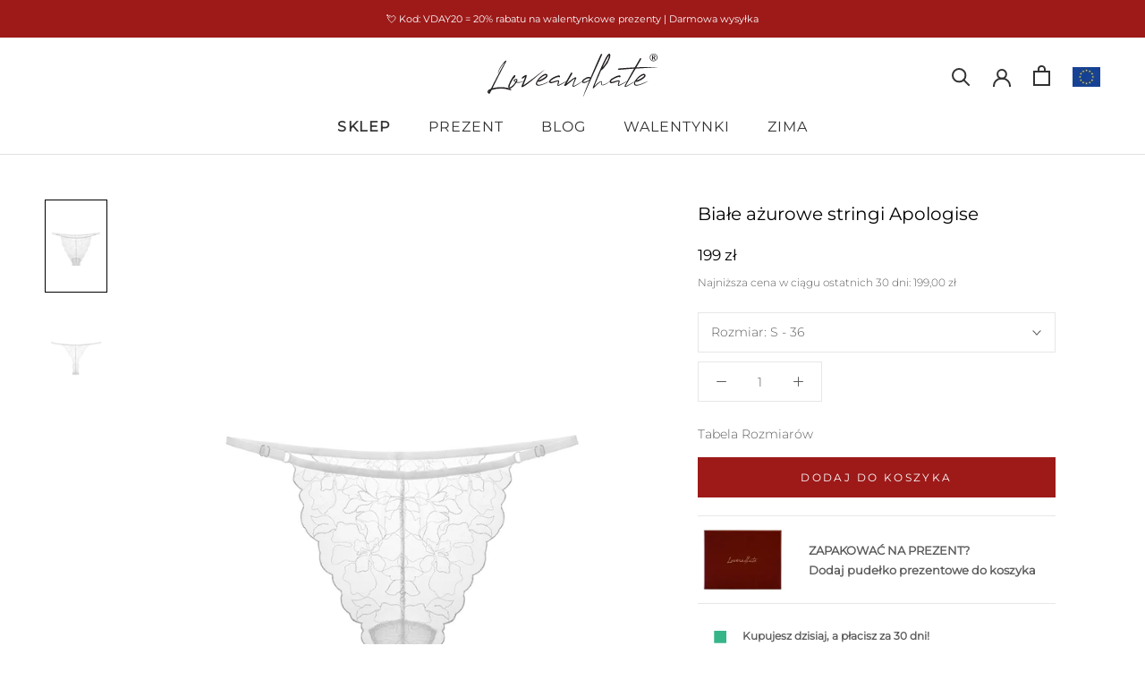

--- FILE ---
content_type: text/html; charset=utf-8
request_url: https://loveandhate.pl/products/biale-azurowe-stringi-apologise
body_size: 36629
content:
<!doctype html>

<html class="no-js" lang="pl">
  <head>
	<script src="//loveandhate.pl/cdn/shop/files/pandectes-rules.js?v=9236623811951037632"></script>
	
	
	
    <meta charset="utf-8"> 
    <meta http-equiv="X-UA-Compatible" content="IE=edge,chrome=1">
    <meta name="viewport" content="width=device-width, initial-scale=1.0, height=device-height, minimum-scale=1.0, maximum-scale=1.0">
    <meta name="theme-color" content="">

    <title>
      Białe ażurowe stringi Apologise &ndash; Love and Hate
    </title><meta name="description" content="Hit sezonu! Nowoczesny design podąża w stronę ekstrawagancji. stylowo prześwitująca bielizna na specjalną okazję. Wymarzone majtki na randkę. Zamów dziś z szybką dostawą"><link rel="canonical" href="https://loveandhate.pl/products/biale-azurowe-stringi-apologise"><link rel="shortcut icon" href="//loveandhate.pl/cdn/shop/files/Logo-R-256x256_96x.jpg?v=1622809476" type="image/png"><meta property="og:type" content="product">
  <meta property="og:title" content="Białe ażurowe stringi Apologise"><meta property="og:image" content="http://loveandhate.pl/cdn/shop/files/Majtki-stringi-azurowe-biale-Apologise-bielizna-damska_Love_and_Hate_przod.jpg?v=1757550679">
    <meta property="og:image:secure_url" content="https://loveandhate.pl/cdn/shop/files/Majtki-stringi-azurowe-biale-Apologise-bielizna-damska_Love_and_Hate_przod.jpg?v=1757550679">
    <meta property="og:image:width" content="800">
    <meta property="og:image:height" content="1200"><meta property="product:price:amount" content="199,00">
  <meta property="product:price:currency" content="PLN"><meta property="og:description" content="Hit sezonu! Nowoczesny design podąża w stronę ekstrawagancji. stylowo prześwitująca bielizna na specjalną okazję. Wymarzone majtki na randkę. Zamów dziś z szybką dostawą"><meta property="og:url" content="https://loveandhate.pl/products/biale-azurowe-stringi-apologise">
<meta property="og:site_name" content="Love and Hate"><meta name="twitter:card" content="summary"><meta name="twitter:title" content="Białe ażurowe stringi Apologise">
  <meta name="twitter:description" content="
wykonane z  ozdobnej siateczki
delikatny motyw kwiatowy

o kroju bikini
idealne z górami z linii Apologise


Hit sezonu! Nowoczesny design podąża w stronę ekstrawagancji. Minimalistyczny krój klasycznych niezabudowanych biodrowych majtek ujmuje prostotą. JModel Apologise jest bardzo precyzyjnie skrojony, z myślą by sprzyjać sylwetce. Bardzo efektowne i bardzo seksowne. Potwierdzamy są również bardzo wygodne. Wraz ze stanikiem z tej samej serii tworzą elegancki komplet bielizny. Idealna bielizna na randkę. Seria Apologise jest szyta w Polsce w rodzinnych manufakturach.">
  <meta name="twitter:image" content="https://loveandhate.pl/cdn/shop/files/Majtki-stringi-azurowe-biale-Apologise-bielizna-damska_Love_and_Hate_przod_600x600_crop_center.jpg?v=1757550679">
    <style>
  @font-face {
  font-family: Montserrat;
  font-weight: 400;
  font-style: normal;
  font-display: fallback;
  src: url("//loveandhate.pl/cdn/fonts/montserrat/montserrat_n4.81949fa0ac9fd2021e16436151e8eaa539321637.woff2") format("woff2"),
       url("//loveandhate.pl/cdn/fonts/montserrat/montserrat_n4.a6c632ca7b62da89c3594789ba828388aac693fe.woff") format("woff");
}

  @font-face {
  font-family: Montserrat;
  font-weight: 300;
  font-style: normal;
  font-display: fallback;
  src: url("//loveandhate.pl/cdn/fonts/montserrat/montserrat_n3.29e699231893fd243e1620595067294bb067ba2a.woff2") format("woff2"),
       url("//loveandhate.pl/cdn/fonts/montserrat/montserrat_n3.64ed56f012a53c08a49d49bd7e0c8d2f46119150.woff") format("woff");
}


  @font-face {
  font-family: Montserrat;
  font-weight: 400;
  font-style: normal;
  font-display: fallback;
  src: url("//loveandhate.pl/cdn/fonts/montserrat/montserrat_n4.81949fa0ac9fd2021e16436151e8eaa539321637.woff2") format("woff2"),
       url("//loveandhate.pl/cdn/fonts/montserrat/montserrat_n4.a6c632ca7b62da89c3594789ba828388aac693fe.woff") format("woff");
}

  @font-face {
  font-family: Montserrat;
  font-weight: 300;
  font-style: italic;
  font-display: fallback;
  src: url("//loveandhate.pl/cdn/fonts/montserrat/montserrat_i3.9cfee8ab0b9b229ed9a7652dff7d786e45a01df2.woff2") format("woff2"),
       url("//loveandhate.pl/cdn/fonts/montserrat/montserrat_i3.68df04ba4494b4612ed6f9bf46b6c06246fa2fa4.woff") format("woff");
}

  @font-face {
  font-family: Montserrat;
  font-weight: 400;
  font-style: italic;
  font-display: fallback;
  src: url("//loveandhate.pl/cdn/fonts/montserrat/montserrat_i4.5a4ea298b4789e064f62a29aafc18d41f09ae59b.woff2") format("woff2"),
       url("//loveandhate.pl/cdn/fonts/montserrat/montserrat_i4.072b5869c5e0ed5b9d2021e4c2af132e16681ad2.woff") format("woff");
}


  :root {
    --heading-font-family : Montserrat, sans-serif;
    --heading-font-weight : 400;
    --heading-font-style  : normal;

    --text-font-family : Montserrat, sans-serif;
    --text-font-weight : 300;
    --text-font-style  : normal;

    --base-text-font-size   : 14px;
    --default-text-font-size: 14px;--background          : #ffffff;
    --background-rgb      : 255, 255, 255;
    --light-background    : #ffffff;
    --light-background-rgb: 255, 255, 255;
    --heading-color       : #000000;
    --text-color          : #5c5c5c;
    --text-color-rgb      : 92, 92, 92;
    --text-color-light    : #000000;
    --text-color-light-rgb: 0, 0, 0;
    --link-color          : #323232;
    --link-color-rgb      : 50, 50, 50;
    --border-color        : #e7e7e7;
    --border-color-rgb    : 231, 231, 231;

    --button-background    : #9d1a19;
    --button-background-rgb: 157, 26, 25;
    --button-text-color    : #ffffff;

    --header-background       : #ffffff;
    --header-heading-color    : #323232;
    --header-light-text-color : #323232;
    --header-border-color     : #e0e0e0;

    --footer-background    : #ffffff;
    --footer-text-color    : #5c5c5c;
    --footer-heading-color : #323232;
    --footer-border-color  : #e7e7e7;

    --navigation-background      : #ffffff;
    --navigation-background-rgb  : 255, 255, 255;
    --navigation-text-color      : #323232;
    --navigation-text-color-light: rgba(50, 50, 50, 0.5);
    --navigation-border-color    : rgba(50, 50, 50, 0.25);

    --newsletter-popup-background     : #ffffff;
    --newsletter-popup-text-color     : #323232;
    --newsletter-popup-text-color-rgb : 50, 50, 50;

    --secondary-elements-background       : #323232;
    --secondary-elements-background-rgb   : 50, 50, 50;
    --secondary-elements-text-color       : #ffffff;
    --secondary-elements-text-color-light : rgba(255, 255, 255, 0.5);
    --secondary-elements-border-color     : rgba(255, 255, 255, 0.25);

    --product-sale-price-color    : #ea1c1c;
    --product-sale-price-color-rgb: 234, 28, 28;

    /* Shopify related variables */
    --payment-terms-background-color: #ffffff;

    /* Products */

    --horizontal-spacing-four-products-per-row: 60px;
        --horizontal-spacing-two-products-per-row : 60px;

    --vertical-spacing-four-products-per-row: 60px;
        --vertical-spacing-two-products-per-row : 75px;

    /* Animation */
    --drawer-transition-timing: cubic-bezier(0.645, 0.045, 0.355, 1);
    --header-base-height: 80px; /* We set a default for browsers that do not support CSS variables */

    /* Cursors */
    --cursor-zoom-in-svg    : url(//loveandhate.pl/cdn/shop/t/16/assets/cursor-zoom-in.svg?v=100326362725928540331707922411);
    --cursor-zoom-in-2x-svg : url(//loveandhate.pl/cdn/shop/t/16/assets/cursor-zoom-in-2x.svg?v=71919207650934979201707922411);
  }
</style>

<script>
  // IE11 does not have support for CSS variables, so we have to polyfill them
  if (!(((window || {}).CSS || {}).supports && window.CSS.supports('(--a: 0)'))) {
    const script = document.createElement('script');
    script.type = 'text/javascript';
    script.src = 'https://cdn.jsdelivr.net/npm/css-vars-ponyfill@2';
    script.onload = function() {
      cssVars({});
    };

    document.getElementsByTagName('head')[0].appendChild(script);
  }
</script>

    <script>window.performance && window.performance.mark && window.performance.mark('shopify.content_for_header.start');</script><meta id="shopify-digital-wallet" name="shopify-digital-wallet" content="/16572940342/digital_wallets/dialog">
<link rel="alternate" type="application/json+oembed" href="https://loveandhate.pl/products/biale-azurowe-stringi-apologise.oembed">
<script async="async" src="/checkouts/internal/preloads.js?locale=pl-PL"></script>
<script id="shopify-features" type="application/json">{"accessToken":"50456cfa2715ecf5a52588554b8338ae","betas":["rich-media-storefront-analytics"],"domain":"loveandhate.pl","predictiveSearch":true,"shopId":16572940342,"locale":"pl"}</script>
<script>var Shopify = Shopify || {};
Shopify.shop = "cprcbrands-com-pl.myshopify.com";
Shopify.locale = "pl";
Shopify.currency = {"active":"PLN","rate":"1.0"};
Shopify.country = "PL";
Shopify.theme = {"name":"Love and Hate v4.0 - LIVE","id":158545969481,"schema_name":"Prestige","schema_version":"4.14.0","theme_store_id":855,"role":"main"};
Shopify.theme.handle = "null";
Shopify.theme.style = {"id":null,"handle":null};
Shopify.cdnHost = "loveandhate.pl/cdn";
Shopify.routes = Shopify.routes || {};
Shopify.routes.root = "/";</script>
<script type="module">!function(o){(o.Shopify=o.Shopify||{}).modules=!0}(window);</script>
<script>!function(o){function n(){var o=[];function n(){o.push(Array.prototype.slice.apply(arguments))}return n.q=o,n}var t=o.Shopify=o.Shopify||{};t.loadFeatures=n(),t.autoloadFeatures=n()}(window);</script>
<script id="shop-js-analytics" type="application/json">{"pageType":"product"}</script>
<script defer="defer" async type="module" src="//loveandhate.pl/cdn/shopifycloud/shop-js/modules/v2/client.init-shop-cart-sync_CBup9hwf.pl.esm.js"></script>
<script defer="defer" async type="module" src="//loveandhate.pl/cdn/shopifycloud/shop-js/modules/v2/chunk.common_D_ekSGzr.esm.js"></script>
<script defer="defer" async type="module" src="//loveandhate.pl/cdn/shopifycloud/shop-js/modules/v2/chunk.modal_Djuln7dH.esm.js"></script>
<script type="module">
  await import("//loveandhate.pl/cdn/shopifycloud/shop-js/modules/v2/client.init-shop-cart-sync_CBup9hwf.pl.esm.js");
await import("//loveandhate.pl/cdn/shopifycloud/shop-js/modules/v2/chunk.common_D_ekSGzr.esm.js");
await import("//loveandhate.pl/cdn/shopifycloud/shop-js/modules/v2/chunk.modal_Djuln7dH.esm.js");

  window.Shopify.SignInWithShop?.initShopCartSync?.({"fedCMEnabled":true,"windoidEnabled":true});

</script>
<script>(function() {
  var isLoaded = false;
  function asyncLoad() {
    if (isLoaded) return;
    isLoaded = true;
    var urls = ["https:\/\/easygdpr.b-cdn.net\/v\/1553540745\/gdpr.min.js?shop=cprcbrands-com-pl.myshopify.com","https:\/\/sy.salesmanago.pl\/monitcode?shop=cprcbrands-com-pl.myshopify.com","https:\/\/sy.salesmanago.pl\/assets\/js\/smclient.js?shop=cprcbrands-com-pl.myshopify.com","https:\/\/instafeed.nfcube.com\/cdn\/ab6d2b69dadb7db1a4019f122a5e6dcb.js?shop=cprcbrands-com-pl.myshopify.com","https:\/\/dashboard.mailerlite.com\/shopify\/2531\/253438?shop=cprcbrands-com-pl.myshopify.com","https:\/\/cdn.s3.pop-convert.com\/pcjs.production.min.js?unique_id=cprcbrands-com-pl.myshopify.com\u0026shop=cprcbrands-com-pl.myshopify.com","https:\/\/script.pop-convert.com\/new-micro\/production.pc.min.js?unique_id=cprcbrands-com-pl.myshopify.com\u0026shop=cprcbrands-com-pl.myshopify.com"];
    for (var i = 0; i < urls.length; i++) {
      var s = document.createElement('script');
      s.type = 'text/javascript';
      s.async = true;
      s.src = urls[i];
      var x = document.getElementsByTagName('script')[0];
      x.parentNode.insertBefore(s, x);
    }
  };
  if(window.attachEvent) {
    window.attachEvent('onload', asyncLoad);
  } else {
    window.addEventListener('load', asyncLoad, false);
  }
})();</script>
<script id="__st">var __st={"a":16572940342,"offset":3600,"reqid":"0ddc8eb2-cc38-4377-981d-f473c0579f33-1769344884","pageurl":"loveandhate.pl\/products\/biale-azurowe-stringi-apologise","u":"7ec48f4163ea","p":"product","rtyp":"product","rid":8957791961417};</script>
<script>window.ShopifyPaypalV4VisibilityTracking = true;</script>
<script id="captcha-bootstrap">!function(){'use strict';const t='contact',e='account',n='new_comment',o=[[t,t],['blogs',n],['comments',n],[t,'customer']],c=[[e,'customer_login'],[e,'guest_login'],[e,'recover_customer_password'],[e,'create_customer']],r=t=>t.map((([t,e])=>`form[action*='/${t}']:not([data-nocaptcha='true']) input[name='form_type'][value='${e}']`)).join(','),a=t=>()=>t?[...document.querySelectorAll(t)].map((t=>t.form)):[];function s(){const t=[...o],e=r(t);return a(e)}const i='password',u='form_key',d=['recaptcha-v3-token','g-recaptcha-response','h-captcha-response',i],f=()=>{try{return window.sessionStorage}catch{return}},m='__shopify_v',_=t=>t.elements[u];function p(t,e,n=!1){try{const o=window.sessionStorage,c=JSON.parse(o.getItem(e)),{data:r}=function(t){const{data:e,action:n}=t;return t[m]||n?{data:e,action:n}:{data:t,action:n}}(c);for(const[e,n]of Object.entries(r))t.elements[e]&&(t.elements[e].value=n);n&&o.removeItem(e)}catch(o){console.error('form repopulation failed',{error:o})}}const l='form_type',E='cptcha';function T(t){t.dataset[E]=!0}const w=window,h=w.document,L='Shopify',v='ce_forms',y='captcha';let A=!1;((t,e)=>{const n=(g='f06e6c50-85a8-45c8-87d0-21a2b65856fe',I='https://cdn.shopify.com/shopifycloud/storefront-forms-hcaptcha/ce_storefront_forms_captcha_hcaptcha.v1.5.2.iife.js',D={infoText:'Chronione przez hCaptcha',privacyText:'Prywatność',termsText:'Warunki'},(t,e,n)=>{const o=w[L][v],c=o.bindForm;if(c)return c(t,g,e,D).then(n);var r;o.q.push([[t,g,e,D],n]),r=I,A||(h.body.append(Object.assign(h.createElement('script'),{id:'captcha-provider',async:!0,src:r})),A=!0)});var g,I,D;w[L]=w[L]||{},w[L][v]=w[L][v]||{},w[L][v].q=[],w[L][y]=w[L][y]||{},w[L][y].protect=function(t,e){n(t,void 0,e),T(t)},Object.freeze(w[L][y]),function(t,e,n,w,h,L){const[v,y,A,g]=function(t,e,n){const i=e?o:[],u=t?c:[],d=[...i,...u],f=r(d),m=r(i),_=r(d.filter((([t,e])=>n.includes(e))));return[a(f),a(m),a(_),s()]}(w,h,L),I=t=>{const e=t.target;return e instanceof HTMLFormElement?e:e&&e.form},D=t=>v().includes(t);t.addEventListener('submit',(t=>{const e=I(t);if(!e)return;const n=D(e)&&!e.dataset.hcaptchaBound&&!e.dataset.recaptchaBound,o=_(e),c=g().includes(e)&&(!o||!o.value);(n||c)&&t.preventDefault(),c&&!n&&(function(t){try{if(!f())return;!function(t){const e=f();if(!e)return;const n=_(t);if(!n)return;const o=n.value;o&&e.removeItem(o)}(t);const e=Array.from(Array(32),(()=>Math.random().toString(36)[2])).join('');!function(t,e){_(t)||t.append(Object.assign(document.createElement('input'),{type:'hidden',name:u})),t.elements[u].value=e}(t,e),function(t,e){const n=f();if(!n)return;const o=[...t.querySelectorAll(`input[type='${i}']`)].map((({name:t})=>t)),c=[...d,...o],r={};for(const[a,s]of new FormData(t).entries())c.includes(a)||(r[a]=s);n.setItem(e,JSON.stringify({[m]:1,action:t.action,data:r}))}(t,e)}catch(e){console.error('failed to persist form',e)}}(e),e.submit())}));const S=(t,e)=>{t&&!t.dataset[E]&&(n(t,e.some((e=>e===t))),T(t))};for(const o of['focusin','change'])t.addEventListener(o,(t=>{const e=I(t);D(e)&&S(e,y())}));const B=e.get('form_key'),M=e.get(l),P=B&&M;t.addEventListener('DOMContentLoaded',(()=>{const t=y();if(P)for(const e of t)e.elements[l].value===M&&p(e,B);[...new Set([...A(),...v().filter((t=>'true'===t.dataset.shopifyCaptcha))])].forEach((e=>S(e,t)))}))}(h,new URLSearchParams(w.location.search),n,t,e,['guest_login'])})(!0,!0)}();</script>
<script integrity="sha256-4kQ18oKyAcykRKYeNunJcIwy7WH5gtpwJnB7kiuLZ1E=" data-source-attribution="shopify.loadfeatures" defer="defer" src="//loveandhate.pl/cdn/shopifycloud/storefront/assets/storefront/load_feature-a0a9edcb.js" crossorigin="anonymous"></script>
<script data-source-attribution="shopify.dynamic_checkout.dynamic.init">var Shopify=Shopify||{};Shopify.PaymentButton=Shopify.PaymentButton||{isStorefrontPortableWallets:!0,init:function(){window.Shopify.PaymentButton.init=function(){};var t=document.createElement("script");t.src="https://loveandhate.pl/cdn/shopifycloud/portable-wallets/latest/portable-wallets.pl.js",t.type="module",document.head.appendChild(t)}};
</script>
<script data-source-attribution="shopify.dynamic_checkout.buyer_consent">
  function portableWalletsHideBuyerConsent(e){var t=document.getElementById("shopify-buyer-consent"),n=document.getElementById("shopify-subscription-policy-button");t&&n&&(t.classList.add("hidden"),t.setAttribute("aria-hidden","true"),n.removeEventListener("click",e))}function portableWalletsShowBuyerConsent(e){var t=document.getElementById("shopify-buyer-consent"),n=document.getElementById("shopify-subscription-policy-button");t&&n&&(t.classList.remove("hidden"),t.removeAttribute("aria-hidden"),n.addEventListener("click",e))}window.Shopify?.PaymentButton&&(window.Shopify.PaymentButton.hideBuyerConsent=portableWalletsHideBuyerConsent,window.Shopify.PaymentButton.showBuyerConsent=portableWalletsShowBuyerConsent);
</script>
<script data-source-attribution="shopify.dynamic_checkout.cart.bootstrap">document.addEventListener("DOMContentLoaded",(function(){function t(){return document.querySelector("shopify-accelerated-checkout-cart, shopify-accelerated-checkout")}if(t())Shopify.PaymentButton.init();else{new MutationObserver((function(e,n){t()&&(Shopify.PaymentButton.init(),n.disconnect())})).observe(document.body,{childList:!0,subtree:!0})}}));
</script>

<script>window.performance && window.performance.mark && window.performance.mark('shopify.content_for_header.end');</script>

    <link rel="stylesheet" href="//loveandhate.pl/cdn/shop/t/16/assets/theme.css?v=2334196434322219451707922411">
    <!-- Next file: Profitway - Eryk Sadowski - Custom CSS - pw-styles.css -->
	<link rel="stylesheet" href="//loveandhate.pl/cdn/shop/t/16/assets/pw-styles.css?v=54825201893180620981740476378">
     
<!-- Pixels for Angora -->
<script>
  !function(e,t,c,s,n,p,r,a){e[s]||((p=e[s]=function(){p.process?p.process.apply(p,arguments):p.queue.push(arguments)}).queue=[],p.l=+new Date,(r=t.createElement(c)).async=!0,r.src=n,(a=t.getElementsByTagName(c)[0]).parentNode.insertBefore(r,a))}(window,document,'script','c2cPixel','https://cdngazeta.pl/pixel/ID-625453');
  
			c2cPixel('event', 'ViewProduct', {
		    id: '8957791961417',
        name: 'Białe ażurowe stringi Apologise',
        price: 199,00,
        brand: 'Love and Hate',
        category: 'Underwear'
      });
   
    c2cPixel('event', 'ShowCart', {
      revenue: 0,00,
      productsArray: [
       ]
    });
</script>
    
     <!-- Yandex.Metrika counter -->
<script type="text/javascript" >
   (function(m,e,t,r,i,k,a){m[i]=m[i]||function(){(m[i].a=m[i].a||[]).push(arguments)};
   m[i].l=1*new Date();k=e.createElement(t),a=e.getElementsByTagName(t)[0],k.async=1,k.src=r,a.parentNode.insertBefore(k,a)})
   (window, document, "script", "https://mc.yandex.ru/metrika/tag.js", "ym");
   ym(73239820, "init", {
        clickmap:true,
        trackLinks:true,
        accurateTrackBounce:true,
        webvisor:true,
        ecommerce:"dataLayer"
   });
</script>
<noscript><div><img src="https://mc.yandex.ru/watch/73239820" style="position:absolute; left:-9999px;" alt="" /></div></noscript>

    
<!-- /Yandex.Metrika counter -->
    <script>// This allows to expose several variables to the global scope, to be used in scripts
      window.theme = {
        pageType: "product",
        moneyFormat: "{{amount_with_comma_separator}} zł",
        moneyWithCurrencyFormat: "{{amount_no_decimals_with_comma_separator}}",
        productImageSize: "natural",
        searchMode: "product",
        showPageTransition: false,
        showElementStaggering: false,
        showImageZooming: false
      };

      window.routes = {
        rootUrl: "\/",
        rootUrlWithoutSlash: '',
        cartUrl: "\/cart",
        cartAddUrl: "\/cart\/add",
        cartChangeUrl: "\/cart\/change",
        searchUrl: "\/search",
        productRecommendationsUrl: "\/recommendations\/products"
      };

      window.languages = {
        cartAddNote: "Dodaj komentarz do zamówienia",
        cartEditNote: "Edytuj komentarz do zamówienia",
        productImageLoadingError: "Nie można załadować tego obrazu. Spróbuj odświeżyć stronę.",
        productFormAddToCart: "Dodaj do koszyka",
        productFormUnavailable: "Produkt niedostępny",
        productFormSoldOut: "Niedostępne",
        shippingEstimatorOneResult: "Dostępny jeden wariant",
        shippingEstimatorMoreResults: "{{count}} dostępnych wariantów",
        shippingEstimatorNoResults: "Brak opcji wysyłki pod wskazany adres"
      };

      window.lazySizesConfig = {
        loadHidden: false,
        hFac: 0.5,
        expFactor: 2,
        ricTimeout: 150,
        lazyClass: 'Image--lazyLoad',
        loadingClass: 'Image--lazyLoading',
        loadedClass: 'Image--lazyLoaded'
      };

      document.documentElement.className = document.documentElement.className.replace('no-js', 'js');
      document.documentElement.style.setProperty('--window-height', window.innerHeight + 'px');

      // We do a quick detection of some features (we could use Modernizr but for so little...) 
      (function() {
        document.documentElement.className += ((window.CSS && window.CSS.supports('(position: sticky) or (position: -webkit-sticky)')) ? ' supports-sticky' : ' no-supports-sticky');
        document.documentElement.className += (window.matchMedia('(-moz-touch-enabled: 1), (hover: none)')).matches ? ' no-supports-hover' : ' supports-hover';
      }());
    </script>

    <script src="//loveandhate.pl/cdn/shop/t/16/assets/lazysizes.min.js?v=174358363404432586981707922411" async></script><script src="https://polyfill-fastly.net/v3/polyfill.min.js?unknown=polyfill&features=fetch,Element.prototype.closest,Element.prototype.remove,Element.prototype.classList,Array.prototype.includes,Array.prototype.fill,Object.assign,CustomEvent,IntersectionObserver,IntersectionObserverEntry,URL" defer></script>
    <script src="//loveandhate.pl/cdn/shop/t/16/assets/libs.min.js?v=26178543184394469741707922411" defer></script>
    <script src="//loveandhate.pl/cdn/shop/t/16/assets/theme.min.js?v=32582991037476063551707922411" defer></script>
    <script src="//loveandhate.pl/cdn/shop/t/16/assets/custom.js?v=183944157590872491501707922411" defer></script>

    <script>
      (function () {
        window.onpageshow = function() {
          if (window.theme.showPageTransition) {
            var pageTransition = document.querySelector('.PageTransition');

            if (pageTransition) {
              pageTransition.style.visibility = 'visible';
              pageTransition.style.opacity = '0';
            }
          }

          // When the page is loaded from the cache, we have to reload the cart content.
          document.documentElement.dispatchEvent(new CustomEvent('cart:refresh', {
            bubbles: true
          }));
        };
      })();
    </script>

    
  <script type="application/ld+json">
  {
    "@context": "http://schema.org",
    "@type": "Product",
    "offers": [{
          "@type": "Offer",
          "name": "S - 36",
          "availability":"https://schema.org/InStock",
          "price": 199.0,
          "priceCurrency": "PLN",
          "priceValidUntil": "2026-02-04","sku": "LP-097-00X-S","url": "/products/biale-azurowe-stringi-apologise?variant=49706669375817"
        },
{
          "@type": "Offer",
          "name": "M - 38",
          "availability":"https://schema.org/InStock",
          "price": 199.0,
          "priceCurrency": "PLN",
          "priceValidUntil": "2026-02-04","sku": "LP-097-00X-M","url": "/products/biale-azurowe-stringi-apologise?variant=49706669408585"
        },
{
          "@type": "Offer",
          "name": "L - 40",
          "availability":"https://schema.org/InStock",
          "price": 199.0,
          "priceCurrency": "PLN",
          "priceValidUntil": "2026-02-04","sku": "LP-097-00X-L","url": "/products/biale-azurowe-stringi-apologise?variant=49706669441353"
        },
{
          "@type": "Offer",
          "name": "XL - 42",
          "availability":"https://schema.org/InStock",
          "price": 199.0,
          "priceCurrency": "PLN",
          "priceValidUntil": "2026-02-04","sku": "LP-097-00X-XL","url": "/products/biale-azurowe-stringi-apologise?variant=49706669474121"
        }
],
      "gtin13": "5905602821556",
      "productId": "5905602821556",
    "brand": {
      "name": "Love and Hate"
    },
    "name": "Białe ażurowe stringi Apologise",
    "description": "\nwykonane z  ozdobnej siateczki\ndelikatny motyw kwiatowy\n\no kroju bikini\nidealne z górami z linii Apologise\n\n\nHit sezonu! Nowoczesny design podąża w stronę ekstrawagancji. Minimalistyczny krój klasycznych niezabudowanych biodrowych majtek ujmuje prostotą. JModel Apologise jest bardzo precyzyjnie skrojony, z myślą by sprzyjać sylwetce. Bardzo efektowne i bardzo seksowne. Potwierdzamy są również bardzo wygodne. Wraz ze stanikiem z tej samej serii tworzą elegancki komplet bielizny. Idealna bielizna na randkę. Seria Apologise jest szyta w Polsce w rodzinnych manufakturach.",
    "category": "Underwear",
    "url": "/products/biale-azurowe-stringi-apologise",
    "sku": "LP-097-00X-S",
    "image": {
      "@type": "ImageObject",
      "url": "https://loveandhate.pl/cdn/shop/files/Majtki-stringi-azurowe-biale-Apologise-bielizna-damska_Love_and_Hate_przod_1024x.jpg?v=1757550679",
      "image": "https://loveandhate.pl/cdn/shop/files/Majtki-stringi-azurowe-biale-Apologise-bielizna-damska_Love_and_Hate_przod_1024x.jpg?v=1757550679",
      "name": "Białe ażurowe stringi Apologise",
      "width": "1024",
      "height": "1024"
    }
  }
  </script>



  <script type="application/ld+json">
  {
    "@context": "http://schema.org",
    "@type": "BreadcrumbList",
  "itemListElement": [{
      "@type": "ListItem",
      "position": 1,
      "name": "Translation missing: pl.general.breadcrumb.home",
      "item": "https://loveandhate.pl"
    },{
          "@type": "ListItem",
          "position": 2,
          "name": "Białe ażurowe stringi Apologise",
          "item": "https://loveandhate.pl/products/biale-azurowe-stringi-apologise"
        }]
  }
  </script>

  
  

  

  

  
    <script type="text/javascript">
      try {
        window.EasyGdprSettings = "{\"cookie_banner\":true,\"cookie_banner_cookiename\":\"\",\"cookie_banner_settings\":{\"show_cookie_icon\":false,\"restrict_eu\":true,\"button_color\":{\"hexcode\":\"#ffffff\",\"opacity\":1},\"banner_text_color\":{},\"size\":\"xxsmall\",\"pp_url\":\"https:\/\/loveandhate.p\/lpolicies\/privacy-policy\",\"button_text_color\":{\"opacity\":1,\"hexcode\":\"#237afc\"},\"layout\":\"classic\",\"banner_color\":{\"hexcode\":\"#237afc\",\"opacity\":1}},\"current_theme\":\"other\",\"custom_button_position\":\"\",\"eg_display\":[\"footer\"],\"enabled\":false,\"texts\":{}}";
      } catch (error) {}
    </script>
  




<!-- BEGIN app block: shopify://apps/pandectes-gdpr/blocks/banner/58c0baa2-6cc1-480c-9ea6-38d6d559556a -->
  
    
      <!-- TCF is active, scripts are loaded above -->
      
      <script>
        
          window.PandectesSettings = {"store":{"id":16572940342,"plan":"plus","theme":"Love and Hate v4.0 - LIVE","primaryLocale":"pl","adminMode":false,"headless":false,"storefrontRootDomain":"","checkoutRootDomain":"","storefrontAccessToken":""},"tsPublished":1744797756,"declaration":{"declDays":"","declName":"","declPath":"","declType":"","isActive":false,"showType":true,"declHours":"","declYears":"","declDomain":"","declMonths":"","declMinutes":"","declPurpose":"","declSeconds":"","declSession":"","showPurpose":false,"declProvider":"","showProvider":true,"declIntroText":"","declRetention":"","declFirstParty":"","declThirdParty":"","showDateGenerated":true},"language":{"unpublished":[],"languageMode":"Single","fallbackLanguage":"pl","languageDetection":"locale","languagesSupported":[]},"texts":{"managed":{"headerText":{"pl":"Szanujemy twoją prywatność"},"consentText":{"pl":"Ta strona korzysta z plików cookie, aby zapewnić jak najlepsze wrażenia."},"linkText":{"pl":"Dowiedz się więcej"},"imprintText":{"pl":"Odcisk"},"googleLinkText":{"pl":"Warunki prywatności Google"},"allowButtonText":{"pl":"Akceptuję i wchodzę"},"denyButtonText":{"pl":"Odmawiam"},"dismissButtonText":{"pl":"Ok"},"leaveSiteButtonText":{"pl":"Opuść tę witrynę"},"preferencesButtonText":{"pl":"Preferencje"},"cookiePolicyText":{"pl":"Polityka Cookie"},"preferencesPopupTitleText":{"pl":"Zarządzaj preferencjami zgody"},"preferencesPopupIntroText":{"pl":"Używamy plików cookie, aby zoptymalizować funkcjonalność witryny, analizować wydajność i zapewniać spersonalizowane wrażenia. Niektóre pliki cookie są niezbędne do prawidłowego działania i funkcjonowania witryny. Tych plików cookie nie można wyłączyć. W tym oknie możesz zarządzać swoimi preferencjami dotyczącymi plików cookie."},"preferencesPopupSaveButtonText":{"pl":"Zapisz preferencje"},"preferencesPopupCloseButtonText":{"pl":"Zamknij"},"preferencesPopupAcceptAllButtonText":{"pl":"Akceptuj wszystkie"},"preferencesPopupRejectAllButtonText":{"pl":"Odrzuć wszystko"},"cookiesDetailsText":{"pl":"Szczegóły dotyczące plików cookie"},"preferencesPopupAlwaysAllowedText":{"pl":"Zawsze dozwolone"},"accessSectionParagraphText":{"pl":"W każdej chwili masz prawo dostępu do swoich danych."},"accessSectionTitleText":{"pl":"Możliwość przenoszenia danych"},"accessSectionAccountInfoActionText":{"pl":"Dane osobiste"},"accessSectionDownloadReportActionText":{"pl":"Ściągnij wszystko"},"accessSectionGDPRRequestsActionText":{"pl":"Żądania osób, których dane dotyczą"},"accessSectionOrdersRecordsActionText":{"pl":"Zamówienia"},"rectificationSectionParagraphText":{"pl":"Masz prawo zażądać aktualizacji swoich danych, ilekroć uznasz to za stosowne."},"rectificationSectionTitleText":{"pl":"Sprostowanie danych"},"rectificationCommentPlaceholder":{"pl":"Opisz, co chcesz zaktualizować"},"rectificationCommentValidationError":{"pl":"Komentarz jest wymagany"},"rectificationSectionEditAccountActionText":{"pl":"Poproś o aktualizację"},"erasureSectionTitleText":{"pl":"Prawo do bycia zapomnianym"},"erasureSectionParagraphText":{"pl":"Masz prawo zażądać usunięcia wszystkich swoich danych. Po tym czasie nie będziesz już mieć dostępu do swojego konta."},"erasureSectionRequestDeletionActionText":{"pl":"Poproś o usunięcie danych osobowych"},"consentDate":{"pl":"Data zgody"},"consentId":{"pl":"Identyfikator zgody"},"consentSectionChangeConsentActionText":{"pl":"Zmień preferencje zgody"},"consentSectionConsentedText":{"pl":"Wyrazili Państwo zgodę na politykę plików cookie tej witryny w dniu"},"consentSectionNoConsentText":{"pl":"Nie wyraziłeś zgody na politykę plików cookie tej witryny."},"consentSectionTitleText":{"pl":"Twoja zgoda na pliki cookie"},"consentStatus":{"pl":"Preferencja zgody"},"confirmationFailureMessage":{"pl":"Twoje żądanie nie zostało zweryfikowane. Spróbuj ponownie, a jeśli problem będzie się powtarzał, skontaktuj się z właścicielem sklepu w celu uzyskania pomocy"},"confirmationFailureTitle":{"pl":"Wystąpił problem"},"confirmationSuccessMessage":{"pl":"Wkrótce skontaktujemy się z Tobą w sprawie Twojej prośby."},"confirmationSuccessTitle":{"pl":"Twoja prośba została zweryfikowana"},"guestsSupportEmailFailureMessage":{"pl":"Twoja prośba nie została przesłana. Spróbuj ponownie, a jeśli problem będzie się powtarzał, skontaktuj się z właścicielem sklepu w celu uzyskania pomocy."},"guestsSupportEmailFailureTitle":{"pl":"Wystąpił problem"},"guestsSupportEmailPlaceholder":{"pl":"Adres e-mail"},"guestsSupportEmailSuccessMessage":{"pl":"Jeśli jesteś zarejestrowany jako klient tego sklepu, wkrótce otrzymasz wiadomość e-mail z instrukcjami, jak postępować."},"guestsSupportEmailSuccessTitle":{"pl":"Dziękuję za twoją prośbę"},"guestsSupportEmailValidationError":{"pl":"adres email jest nieprawidłowy"},"guestsSupportInfoText":{"pl":"Zaloguj się na swoje konto klienta, aby kontynuować."},"submitButton":{"pl":"Składać"},"submittingButton":{"pl":"Przedkładający..."},"cancelButton":{"pl":"Anulować"},"declIntroText":{"pl":"Używamy plików cookie, aby optymalizować funkcjonalność witryny, analizować wydajność i zapewniać spersonalizowane wrażenia. Niektóre pliki cookie są niezbędne, aby strona działała i działała poprawnie. Tych plików cookie nie można wyłączyć. W tym oknie możesz zarządzać swoimi preferencjami dotyczącymi plików cookies."},"declName":{"pl":"Nazwa"},"declPurpose":{"pl":"Cel, powód"},"declType":{"pl":"Rodzaj"},"declRetention":{"pl":"Zatrzymanie"},"declProvider":{"pl":"Dostawca"},"declFirstParty":{"pl":"Pierwszej strony"},"declThirdParty":{"pl":"Strona trzecia"},"declSeconds":{"pl":"sekundy"},"declMinutes":{"pl":"minuty"},"declHours":{"pl":"godziny"},"declDays":{"pl":"dni"},"declMonths":{"pl":"miesiące"},"declYears":{"pl":"lata"},"declSession":{"pl":"Sesja"},"declDomain":{"pl":"Domena"},"declPath":{"pl":"Ścieżka"}},"categories":{"strictlyNecessaryCookiesTitleText":{"pl":"Niezbędne pliki cookie"},"strictlyNecessaryCookiesDescriptionText":{"pl":"Te pliki cookie są niezbędne do poruszania się po witrynie i korzystania z jej funkcji, takich jak dostęp do bezpiecznych obszarów witryny. Witryna nie może działać poprawnie bez tych plików cookie."},"functionalityCookiesTitleText":{"pl":"Funkcjonalne pliki cookie"},"functionalityCookiesDescriptionText":{"pl":"Te pliki cookie umożliwiają witrynie zapewnienie ulepszonej funkcjonalności i personalizacji. Mogą być ustalane przez nas lub przez zewnętrznych dostawców, których usługi dodaliśmy do naszych stron. Jeśli nie zezwolisz na te pliki cookie, niektóre lub wszystkie z tych usług mogą nie działać poprawnie."},"performanceCookiesTitleText":{"pl":"Wydajnościowe pliki cookie"},"performanceCookiesDescriptionText":{"pl":"Te pliki cookie umożliwiają nam monitorowanie i ulepszanie działania naszej strony internetowej. Na przykład pozwalają nam zliczać wizyty, identyfikować źródła ruchu i sprawdzać, które części witryny cieszą się największą popularnością."},"targetingCookiesTitleText":{"pl":"Targetujące pliki cookie"},"targetingCookiesDescriptionText":{"pl":"Te pliki cookie mogą być ustawiane za pośrednictwem naszej witryny przez naszych partnerów reklamowych. Mogą być wykorzystywane przez te firmy do budowania profilu Twoich zainteresowań i wyświetlania odpowiednich reklam w innych witrynach. Nie przechowują bezpośrednio danych osobowych, ale opierają się na jednoznacznej identyfikacji przeglądarki i urządzenia internetowego. Jeśli nie zezwolisz na te pliki cookie, będziesz doświadczać mniej ukierunkowanych reklam."},"unclassifiedCookiesTitleText":{"pl":"Niesklasyfikowane pliki cookie"},"unclassifiedCookiesDescriptionText":{"pl":"Niesklasyfikowane pliki cookie to pliki cookie, które jesteśmy w trakcie klasyfikacji wraz z dostawcami poszczególnych plików cookie."}},"auto":{}},"library":{"previewMode":false,"fadeInTimeout":0,"defaultBlocked":0,"showLink":true,"showImprintLink":false,"showGoogleLink":false,"enabled":true,"cookie":{"expiryDays":365,"secure":true,"domain":""},"dismissOnScroll":false,"dismissOnWindowClick":false,"dismissOnTimeout":false,"palette":{"popup":{"background":"#FFFFFF","backgroundForCalculations":{"a":1,"b":255,"g":255,"r":255},"text":"#000000"},"button":{"background":"transparent","backgroundForCalculations":{"a":1,"b":255,"g":255,"r":255},"text":"#000000","textForCalculation":{"a":1,"b":0,"g":0,"r":0},"border":"#000000"}},"content":{"href":"/policies/privacy-policy","imprintHref":"","close":"&#10005;","target":"","logo":"<img class=\"cc-banner-logo\" style=\"max-height: 40px;\" src=\"https://cprcbrands-com-pl.myshopify.com/cdn/shop/files/pandectes-banner-logo.png\" alt=\"logo\" />"},"window":"<div role=\"dialog\" aria-live=\"polite\" aria-label=\"cookieconsent\" aria-describedby=\"cookieconsent:desc\" id=\"pandectes-banner\" class=\"cc-window-wrapper cc-overlay-wrapper\"><div class=\"pd-cookie-banner-window cc-window {{classes}}\"><!--googleoff: all-->{{children}}<!--googleon: all--></div></div>","compliance":{"custom":"<div class=\"cc-compliance cc-highlight\">{{preferences}}{{allow}}</div>"},"type":"custom","layouts":{"basic":"{{logo}}{{header}}{{messagelink}}{{compliance}}{{close}}"},"position":"overlay","theme":"wired","revokable":true,"animateRevokable":false,"revokableReset":false,"revokableLogoUrl":"https://cprcbrands-com-pl.myshopify.com/cdn/shop/files/pandectes-reopen-logo.png","revokablePlacement":"bottom-left","revokableMarginHorizontal":15,"revokableMarginVertical":15,"static":false,"autoAttach":true,"hasTransition":true,"blacklistPage":[""],"elements":{"close":"<button aria-label=\"dismiss cookie message\" type=\"button\" tabindex=\"0\" class=\"cc-close\">{{close}}</button>","dismiss":"<button aria-label=\"dismiss cookie message\" type=\"button\" tabindex=\"0\" class=\"cc-btn cc-btn-decision cc-dismiss\">{{dismiss}}</button>","allow":"<button aria-label=\"allow cookies\" type=\"button\" tabindex=\"0\" class=\"cc-btn cc-btn-decision cc-allow\">{{allow}}</button>","deny":"<button aria-label=\"deny cookies\" type=\"button\" tabindex=\"0\" class=\"cc-btn cc-btn-decision cc-deny\">{{deny}}</button>","preferences":"<button aria-label=\"settings cookies\" tabindex=\"0\" type=\"button\" class=\"cc-btn cc-settings\" onclick=\"Pandectes.fn.openPreferences()\">{{preferences}}</button>"}},"geolocation":{"auOnly":false,"brOnly":false,"caOnly":false,"chOnly":false,"euOnly":false,"jpOnly":false,"nzOnly":false,"thOnly":false,"zaOnly":false,"canadaOnly":false,"globalVisibility":true},"dsr":{"guestsSupport":false,"accessSectionDownloadReportAuto":false},"banner":{"resetTs":1740130802,"extraCss":"        .cc-banner-logo {max-width: 24em!important;}    @media(min-width: 768px) {.cc-window.cc-floating{max-width: 24em!important;width: 24em!important;}}    .cc-message, .pd-cookie-banner-window .cc-header, .cc-logo {text-align: center}    .cc-window-wrapper{z-index: 2147483647;-webkit-transition: opacity 1s ease;  transition: opacity 1s ease;}    .cc-window{z-index: 2147483647;font-family: inherit;}    .pd-cookie-banner-window .cc-header{font-family: inherit;}    .pd-cp-ui{font-family: inherit; background-color: #FFFFFF;color:#000000;}    button.pd-cp-btn, a.pd-cp-btn{}    input + .pd-cp-preferences-slider{background-color: rgba(0, 0, 0, 0.3)}    .pd-cp-scrolling-section::-webkit-scrollbar{background-color: rgba(0, 0, 0, 0.3)}    input:checked + .pd-cp-preferences-slider{background-color: rgba(0, 0, 0, 1)}    .pd-cp-scrolling-section::-webkit-scrollbar-thumb {background-color: rgba(0, 0, 0, 1)}    .pd-cp-ui-close{color:#000000;}    .pd-cp-preferences-slider:before{background-color: #FFFFFF}    .pd-cp-title:before {border-color: #000000!important}    .pd-cp-preferences-slider{background-color:#000000}    .pd-cp-toggle{color:#000000!important}    @media(max-width:699px) {.pd-cp-ui-close-top svg {fill: #000000}}    .pd-cp-toggle:hover,.pd-cp-toggle:visited,.pd-cp-toggle:active{color:#000000!important}    .pd-cookie-banner-window {box-shadow: 0 0 18px rgb(0 0 0 / 20%);}  ","customJavascript":{"useButtons":true},"showPoweredBy":false,"logoHeight":40,"revokableTrigger":false,"hybridStrict":false,"cookiesBlockedByDefault":"0","isActive":true,"implicitSavePreferences":false,"cookieIcon":true,"blockBots":false,"showCookiesDetails":true,"hasTransition":true,"blockingPage":false,"showOnlyLandingPage":false,"leaveSiteUrl":"https://pandectes.io","linkRespectStoreLang":false},"cookies":{"0":[{"name":"secure_customer_sig","type":"http","domain":"loveandhate.pl","path":"/","provider":"Shopify","firstParty":true,"retention":"1 year(s)","expires":1,"unit":"declYears","purpose":{"pl":"Używane w związku z logowaniem klienta."}},{"name":"localization","type":"http","domain":"loveandhate.pl","path":"/","provider":"Shopify","firstParty":true,"retention":"1 year(s)","expires":1,"unit":"declYears","purpose":{"pl":"Shopify lokalizacja sklepu"}},{"name":"_tracking_consent","type":"http","domain":".loveandhate.pl","path":"/","provider":"Shopify","firstParty":true,"retention":"1 year(s)","expires":1,"unit":"declYears","purpose":{"pl":"Preferencje śledzenia."}},{"name":"receive-cookie-deprecation","type":"http","domain":".yandex.com","path":"/","provider":"Shopify","firstParty":false,"retention":"1 year(s)","expires":1,"unit":"declYears","purpose":{"pl":"Plik cookie określony przez Google w celu identyfikacji niektórych przeglądarek Chrome, których dotyczy wycofanie plików cookie innych firm."}},{"name":"keep_alive","type":"http","domain":"loveandhate.pl","path":"/","provider":"Shopify","firstParty":true,"retention":"30 minute(s)","expires":30,"unit":"declMinutes","purpose":{"pl":"Używane w związku z lokalizacją kupującego."}}],"1":[],"2":[{"name":"_ga","type":"http","domain":".loveandhate.pl","path":"/","provider":"Google","firstParty":true,"retention":"1 year(s)","expires":1,"unit":"declYears","purpose":{"pl":"Plik cookie jest ustawiany przez Google Analytics z nieznaną funkcjonalnością"}},{"name":"_ga_*","type":"http","domain":".loveandhate.pl","path":"/","provider":"Google","firstParty":true,"retention":"1 year(s)","expires":1,"unit":"declYears","purpose":{"pl":""}}],"4":[{"name":"_fbp","type":"http","domain":".loveandhate.pl","path":"/","provider":"Facebook","firstParty":true,"retention":"3 month(s)","expires":3,"unit":"declMonths","purpose":{"pl":"Plik cookie jest umieszczany przez Facebook w celu śledzenia wizyt na stronach internetowych."}},{"name":"_gcl_au","type":"http","domain":".loveandhate.pl","path":"/","provider":"Google","firstParty":true,"retention":"3 month(s)","expires":3,"unit":"declMonths","purpose":{"pl":"Plik cookie jest umieszczany przez Menedżera tagów Google w celu śledzenia konwersji."}},{"name":"_tt_enable_cookie","type":"http","domain":".loveandhate.pl","path":"/","provider":"TikTok","firstParty":true,"retention":"3 month(s)","expires":3,"unit":"declMonths","purpose":{"pl":"Służy do identyfikacji gościa."}},{"name":"_ttp","type":"http","domain":".loveandhate.pl","path":"/","provider":"TikTok","firstParty":true,"retention":"3 month(s)","expires":3,"unit":"declMonths","purpose":{"pl":"Aby mierzyć i poprawiać skuteczność Twoich kampanii reklamowych oraz personalizować doświadczenia użytkownika (w tym reklamy) w TikTok."}}],"8":[{"name":"_ym_d","type":"http","domain":".loveandhate.pl","path":"/","provider":"Unknown","firstParty":true,"retention":"1 year(s)","expires":1,"unit":"declYears","purpose":{"pl":""}},{"name":"_ym_uid","type":"http","domain":".loveandhate.pl","path":"/","provider":"Unknown","firstParty":true,"retention":"1 year(s)","expires":1,"unit":"declYears","purpose":{"pl":""}},{"name":"_ym_isad","type":"http","domain":".loveandhate.pl","path":"/","provider":"Unknown","firstParty":true,"retention":"20 hour(s)","expires":20,"unit":"declHours","purpose":{"pl":""}},{"name":"_ym_visorc","type":"http","domain":".loveandhate.pl","path":"/","provider":"Unknown","firstParty":true,"retention":"30 minute(s)","expires":30,"unit":"declMinutes","purpose":{"pl":""}},{"name":"smuuid","type":"http","domain":".loveandhate.pl","path":"/","provider":"Unknown","firstParty":true,"retention":"1 year(s)","expires":1,"unit":"declYears","purpose":{"pl":""}},{"name":"wpm-test-cookie","type":"http","domain":"pl","path":"/","provider":"Unknown","firstParty":false,"retention":"Session","expires":1,"unit":"declSeconds","purpose":{"pl":""}},{"name":"wpm-test-cookie","type":"http","domain":"loveandhate.pl","path":"/","provider":"Unknown","firstParty":true,"retention":"Session","expires":1,"unit":"declSeconds","purpose":{"pl":""}},{"name":"metrika_enabled","type":"http","domain":"loveandhate.pl","path":"/","provider":"Unknown","firstParty":true,"retention":"Session","expires":1,"unit":"declSeconds","purpose":{"pl":""}},{"name":"smvr","type":"http","domain":".loveandhate.pl","path":"/","provider":"Unknown","firstParty":true,"retention":"1 year(s)","expires":1,"unit":"declYears","purpose":{"pl":""}}]},"blocker":{"isActive":false,"googleConsentMode":{"id":"","analyticsId":"","adwordsId":"","isActive":false,"adStorageCategory":4,"analyticsStorageCategory":2,"personalizationStorageCategory":1,"functionalityStorageCategory":1,"customEvent":false,"securityStorageCategory":0,"redactData":false,"urlPassthrough":false,"dataLayerProperty":"dataLayer","waitForUpdate":500,"useNativeChannel":false},"facebookPixel":{"id":"","isActive":false,"ldu":false},"microsoft":{"isActive":false,"uetTags":""},"rakuten":{"isActive":false,"cmp":false,"ccpa":false},"klaviyoIsActive":false,"gpcIsActive":true,"defaultBlocked":0,"patterns":{"whiteList":[],"blackList":{"1":[],"2":[],"4":[],"8":[]},"iframesWhiteList":[],"iframesBlackList":{"1":[],"2":[],"4":[],"8":[]},"beaconsWhiteList":[],"beaconsBlackList":{"1":[],"2":[],"4":[],"8":[]}}}};
        
        window.addEventListener('DOMContentLoaded', function(){
          const script = document.createElement('script');
          
            script.src = "https://cdn.shopify.com/extensions/019bed03-b206-7ab3-9c8b-20b884e5903f/gdpr-243/assets/pandectes-core.js";
          
          script.defer = true;
          document.body.appendChild(script);
        })
      </script>
    
  


<!-- END app block --><!-- BEGIN app block: shopify://apps/elevar-conversion-tracking/blocks/dataLayerEmbed/bc30ab68-b15c-4311-811f-8ef485877ad6 -->



<script type="module" dynamic>
  const configUrl = "/a/elevar/static/configs/8648e9e6ab738c8c05dca7338fcde5a5e6450e9c/config.js";
  const config = (await import(configUrl)).default;
  const scriptUrl = config.script_src_app_theme_embed;

  if (scriptUrl) {
    const { handler } = await import(scriptUrl);

    await handler(
      config,
      {
        cartData: {
  marketId: "579010773",
  attributes:{},
  cartTotal: "0.0",
  currencyCode:"PLN",
  items: []
}
,
        user: {cartTotal: "0.0",
    currencyCode:"PLN",customer: {},
}
,
        isOnCartPage:false,
        collectionView:null,
        searchResultsView:null,
        productView:{
    attributes:{},
    currencyCode:"PLN",defaultVariant: {id:"LP-097-00X-S",name:"Białe ażurowe stringi Apologise",
        brand:"Love and Hate",
        category:"Underwear",
        variant:"S - 36",
        price: "199.0",
        productId: "8957791961417",
        variantId: "49706669375817",
        compareAtPrice: "0.0",image:"\/\/loveandhate.pl\/cdn\/shop\/files\/Majtki-stringi-azurowe-biale-Apologise-bielizna-damska_Love_and_Hate_przod.jpg?v=1757550679",url:"\/products\/biale-azurowe-stringi-apologise?variant=49706669375817"},items: [{id:"LP-097-00X-S",name:"Białe ażurowe stringi Apologise",
          brand:"Love and Hate",
          category:"Underwear",
          variant:"S - 36",
          price: "199.0",
          productId: "8957791961417",
          variantId: "49706669375817",
          compareAtPrice: "0.0",image:"\/\/loveandhate.pl\/cdn\/shop\/files\/Majtki-stringi-azurowe-biale-Apologise-bielizna-damska_Love_and_Hate_przod.jpg?v=1757550679",url:"\/products\/biale-azurowe-stringi-apologise?variant=49706669375817"},{id:"LP-097-00X-M",name:"Białe ażurowe stringi Apologise",
          brand:"Love and Hate",
          category:"Underwear",
          variant:"M - 38",
          price: "199.0",
          productId: "8957791961417",
          variantId: "49706669408585",
          compareAtPrice: "0.0",image:"\/\/loveandhate.pl\/cdn\/shop\/files\/Majtki-stringi-azurowe-biale-Apologise-bielizna-damska_Love_and_Hate_przod.jpg?v=1757550679",url:"\/products\/biale-azurowe-stringi-apologise?variant=49706669408585"},{id:"LP-097-00X-L",name:"Białe ażurowe stringi Apologise",
          brand:"Love and Hate",
          category:"Underwear",
          variant:"L - 40",
          price: "199.0",
          productId: "8957791961417",
          variantId: "49706669441353",
          compareAtPrice: "0.0",image:"\/\/loveandhate.pl\/cdn\/shop\/files\/Majtki-stringi-azurowe-biale-Apologise-bielizna-damska_Love_and_Hate_przod.jpg?v=1757550679",url:"\/products\/biale-azurowe-stringi-apologise?variant=49706669441353"},{id:"LP-097-00X-XL",name:"Białe ażurowe stringi Apologise",
          brand:"Love and Hate",
          category:"Underwear",
          variant:"XL - 42",
          price: "199.0",
          productId: "8957791961417",
          variantId: "49706669474121",
          compareAtPrice: "0.0",image:"\/\/loveandhate.pl\/cdn\/shop\/files\/Majtki-stringi-azurowe-biale-Apologise-bielizna-damska_Love_and_Hate_przod.jpg?v=1757550679",url:"\/products\/biale-azurowe-stringi-apologise?variant=49706669474121"},]
  },
        checkoutComplete: null
      }
    );
  }
</script>


<!-- END app block --><link href="https://monorail-edge.shopifysvc.com" rel="dns-prefetch">
<script>(function(){if ("sendBeacon" in navigator && "performance" in window) {try {var session_token_from_headers = performance.getEntriesByType('navigation')[0].serverTiming.find(x => x.name == '_s').description;} catch {var session_token_from_headers = undefined;}var session_cookie_matches = document.cookie.match(/_shopify_s=([^;]*)/);var session_token_from_cookie = session_cookie_matches && session_cookie_matches.length === 2 ? session_cookie_matches[1] : "";var session_token = session_token_from_headers || session_token_from_cookie || "";function handle_abandonment_event(e) {var entries = performance.getEntries().filter(function(entry) {return /monorail-edge.shopifysvc.com/.test(entry.name);});if (!window.abandonment_tracked && entries.length === 0) {window.abandonment_tracked = true;var currentMs = Date.now();var navigation_start = performance.timing.navigationStart;var payload = {shop_id: 16572940342,url: window.location.href,navigation_start,duration: currentMs - navigation_start,session_token,page_type: "product"};window.navigator.sendBeacon("https://monorail-edge.shopifysvc.com/v1/produce", JSON.stringify({schema_id: "online_store_buyer_site_abandonment/1.1",payload: payload,metadata: {event_created_at_ms: currentMs,event_sent_at_ms: currentMs}}));}}window.addEventListener('pagehide', handle_abandonment_event);}}());</script>
<script id="web-pixels-manager-setup">(function e(e,d,r,n,o){if(void 0===o&&(o={}),!Boolean(null===(a=null===(i=window.Shopify)||void 0===i?void 0:i.analytics)||void 0===a?void 0:a.replayQueue)){var i,a;window.Shopify=window.Shopify||{};var t=window.Shopify;t.analytics=t.analytics||{};var s=t.analytics;s.replayQueue=[],s.publish=function(e,d,r){return s.replayQueue.push([e,d,r]),!0};try{self.performance.mark("wpm:start")}catch(e){}var l=function(){var e={modern:/Edge?\/(1{2}[4-9]|1[2-9]\d|[2-9]\d{2}|\d{4,})\.\d+(\.\d+|)|Firefox\/(1{2}[4-9]|1[2-9]\d|[2-9]\d{2}|\d{4,})\.\d+(\.\d+|)|Chrom(ium|e)\/(9{2}|\d{3,})\.\d+(\.\d+|)|(Maci|X1{2}).+ Version\/(15\.\d+|(1[6-9]|[2-9]\d|\d{3,})\.\d+)([,.]\d+|)( \(\w+\)|)( Mobile\/\w+|) Safari\/|Chrome.+OPR\/(9{2}|\d{3,})\.\d+\.\d+|(CPU[ +]OS|iPhone[ +]OS|CPU[ +]iPhone|CPU IPhone OS|CPU iPad OS)[ +]+(15[._]\d+|(1[6-9]|[2-9]\d|\d{3,})[._]\d+)([._]\d+|)|Android:?[ /-](13[3-9]|1[4-9]\d|[2-9]\d{2}|\d{4,})(\.\d+|)(\.\d+|)|Android.+Firefox\/(13[5-9]|1[4-9]\d|[2-9]\d{2}|\d{4,})\.\d+(\.\d+|)|Android.+Chrom(ium|e)\/(13[3-9]|1[4-9]\d|[2-9]\d{2}|\d{4,})\.\d+(\.\d+|)|SamsungBrowser\/([2-9]\d|\d{3,})\.\d+/,legacy:/Edge?\/(1[6-9]|[2-9]\d|\d{3,})\.\d+(\.\d+|)|Firefox\/(5[4-9]|[6-9]\d|\d{3,})\.\d+(\.\d+|)|Chrom(ium|e)\/(5[1-9]|[6-9]\d|\d{3,})\.\d+(\.\d+|)([\d.]+$|.*Safari\/(?![\d.]+ Edge\/[\d.]+$))|(Maci|X1{2}).+ Version\/(10\.\d+|(1[1-9]|[2-9]\d|\d{3,})\.\d+)([,.]\d+|)( \(\w+\)|)( Mobile\/\w+|) Safari\/|Chrome.+OPR\/(3[89]|[4-9]\d|\d{3,})\.\d+\.\d+|(CPU[ +]OS|iPhone[ +]OS|CPU[ +]iPhone|CPU IPhone OS|CPU iPad OS)[ +]+(10[._]\d+|(1[1-9]|[2-9]\d|\d{3,})[._]\d+)([._]\d+|)|Android:?[ /-](13[3-9]|1[4-9]\d|[2-9]\d{2}|\d{4,})(\.\d+|)(\.\d+|)|Mobile Safari.+OPR\/([89]\d|\d{3,})\.\d+\.\d+|Android.+Firefox\/(13[5-9]|1[4-9]\d|[2-9]\d{2}|\d{4,})\.\d+(\.\d+|)|Android.+Chrom(ium|e)\/(13[3-9]|1[4-9]\d|[2-9]\d{2}|\d{4,})\.\d+(\.\d+|)|Android.+(UC? ?Browser|UCWEB|U3)[ /]?(15\.([5-9]|\d{2,})|(1[6-9]|[2-9]\d|\d{3,})\.\d+)\.\d+|SamsungBrowser\/(5\.\d+|([6-9]|\d{2,})\.\d+)|Android.+MQ{2}Browser\/(14(\.(9|\d{2,})|)|(1[5-9]|[2-9]\d|\d{3,})(\.\d+|))(\.\d+|)|K[Aa][Ii]OS\/(3\.\d+|([4-9]|\d{2,})\.\d+)(\.\d+|)/},d=e.modern,r=e.legacy,n=navigator.userAgent;return n.match(d)?"modern":n.match(r)?"legacy":"unknown"}(),u="modern"===l?"modern":"legacy",c=(null!=n?n:{modern:"",legacy:""})[u],f=function(e){return[e.baseUrl,"/wpm","/b",e.hashVersion,"modern"===e.buildTarget?"m":"l",".js"].join("")}({baseUrl:d,hashVersion:r,buildTarget:u}),m=function(e){var d=e.version,r=e.bundleTarget,n=e.surface,o=e.pageUrl,i=e.monorailEndpoint;return{emit:function(e){var a=e.status,t=e.errorMsg,s=(new Date).getTime(),l=JSON.stringify({metadata:{event_sent_at_ms:s},events:[{schema_id:"web_pixels_manager_load/3.1",payload:{version:d,bundle_target:r,page_url:o,status:a,surface:n,error_msg:t},metadata:{event_created_at_ms:s}}]});if(!i)return console&&console.warn&&console.warn("[Web Pixels Manager] No Monorail endpoint provided, skipping logging."),!1;try{return self.navigator.sendBeacon.bind(self.navigator)(i,l)}catch(e){}var u=new XMLHttpRequest;try{return u.open("POST",i,!0),u.setRequestHeader("Content-Type","text/plain"),u.send(l),!0}catch(e){return console&&console.warn&&console.warn("[Web Pixels Manager] Got an unhandled error while logging to Monorail."),!1}}}}({version:r,bundleTarget:l,surface:e.surface,pageUrl:self.location.href,monorailEndpoint:e.monorailEndpoint});try{o.browserTarget=l,function(e){var d=e.src,r=e.async,n=void 0===r||r,o=e.onload,i=e.onerror,a=e.sri,t=e.scriptDataAttributes,s=void 0===t?{}:t,l=document.createElement("script"),u=document.querySelector("head"),c=document.querySelector("body");if(l.async=n,l.src=d,a&&(l.integrity=a,l.crossOrigin="anonymous"),s)for(var f in s)if(Object.prototype.hasOwnProperty.call(s,f))try{l.dataset[f]=s[f]}catch(e){}if(o&&l.addEventListener("load",o),i&&l.addEventListener("error",i),u)u.appendChild(l);else{if(!c)throw new Error("Did not find a head or body element to append the script");c.appendChild(l)}}({src:f,async:!0,onload:function(){if(!function(){var e,d;return Boolean(null===(d=null===(e=window.Shopify)||void 0===e?void 0:e.analytics)||void 0===d?void 0:d.initialized)}()){var d=window.webPixelsManager.init(e)||void 0;if(d){var r=window.Shopify.analytics;r.replayQueue.forEach((function(e){var r=e[0],n=e[1],o=e[2];d.publishCustomEvent(r,n,o)})),r.replayQueue=[],r.publish=d.publishCustomEvent,r.visitor=d.visitor,r.initialized=!0}}},onerror:function(){return m.emit({status:"failed",errorMsg:"".concat(f," has failed to load")})},sri:function(e){var d=/^sha384-[A-Za-z0-9+/=]+$/;return"string"==typeof e&&d.test(e)}(c)?c:"",scriptDataAttributes:o}),m.emit({status:"loading"})}catch(e){m.emit({status:"failed",errorMsg:(null==e?void 0:e.message)||"Unknown error"})}}})({shopId: 16572940342,storefrontBaseUrl: "https://loveandhate.pl",extensionsBaseUrl: "https://extensions.shopifycdn.com/cdn/shopifycloud/web-pixels-manager",monorailEndpoint: "https://monorail-edge.shopifysvc.com/unstable/produce_batch",surface: "storefront-renderer",enabledBetaFlags: ["2dca8a86"],webPixelsConfigList: [{"id":"183271753","configuration":"{\"tagID\":\"2612365581366\"}","eventPayloadVersion":"v1","runtimeContext":"STRICT","scriptVersion":"18031546ee651571ed29edbe71a3550b","type":"APP","apiClientId":3009811,"privacyPurposes":["ANALYTICS","MARKETING","SALE_OF_DATA"],"dataSharingAdjustments":{"protectedCustomerApprovalScopes":["read_customer_address","read_customer_email","read_customer_name","read_customer_personal_data","read_customer_phone"]}},{"id":"126550345","configuration":"{\"config_url\": \"\/a\/elevar\/static\/configs\/8648e9e6ab738c8c05dca7338fcde5a5e6450e9c\/config.js\"}","eventPayloadVersion":"v1","runtimeContext":"STRICT","scriptVersion":"ab86028887ec2044af7d02b854e52653","type":"APP","apiClientId":2509311,"privacyPurposes":[],"dataSharingAdjustments":{"protectedCustomerApprovalScopes":["read_customer_address","read_customer_email","read_customer_name","read_customer_personal_data","read_customer_phone"]}},{"id":"shopify-app-pixel","configuration":"{}","eventPayloadVersion":"v1","runtimeContext":"STRICT","scriptVersion":"0450","apiClientId":"shopify-pixel","type":"APP","privacyPurposes":["ANALYTICS","MARKETING"]},{"id":"shopify-custom-pixel","eventPayloadVersion":"v1","runtimeContext":"LAX","scriptVersion":"0450","apiClientId":"shopify-pixel","type":"CUSTOM","privacyPurposes":["ANALYTICS","MARKETING"]}],isMerchantRequest: false,initData: {"shop":{"name":"Love and Hate","paymentSettings":{"currencyCode":"PLN"},"myshopifyDomain":"cprcbrands-com-pl.myshopify.com","countryCode":"PL","storefrontUrl":"https:\/\/loveandhate.pl"},"customer":null,"cart":null,"checkout":null,"productVariants":[{"price":{"amount":199.0,"currencyCode":"PLN"},"product":{"title":"Białe ażurowe stringi Apologise","vendor":"Love and Hate","id":"8957791961417","untranslatedTitle":"Białe ażurowe stringi Apologise","url":"\/products\/biale-azurowe-stringi-apologise","type":"Underwear"},"id":"49706669375817","image":{"src":"\/\/loveandhate.pl\/cdn\/shop\/files\/Majtki-stringi-azurowe-biale-Apologise-bielizna-damska_Love_and_Hate_przod.jpg?v=1757550679"},"sku":"LP-097-00X-S","title":"S - 36","untranslatedTitle":"S - 36"},{"price":{"amount":199.0,"currencyCode":"PLN"},"product":{"title":"Białe ażurowe stringi Apologise","vendor":"Love and Hate","id":"8957791961417","untranslatedTitle":"Białe ażurowe stringi Apologise","url":"\/products\/biale-azurowe-stringi-apologise","type":"Underwear"},"id":"49706669408585","image":{"src":"\/\/loveandhate.pl\/cdn\/shop\/files\/Majtki-stringi-azurowe-biale-Apologise-bielizna-damska_Love_and_Hate_przod.jpg?v=1757550679"},"sku":"LP-097-00X-M","title":"M - 38","untranslatedTitle":"M - 38"},{"price":{"amount":199.0,"currencyCode":"PLN"},"product":{"title":"Białe ażurowe stringi Apologise","vendor":"Love and Hate","id":"8957791961417","untranslatedTitle":"Białe ażurowe stringi Apologise","url":"\/products\/biale-azurowe-stringi-apologise","type":"Underwear"},"id":"49706669441353","image":{"src":"\/\/loveandhate.pl\/cdn\/shop\/files\/Majtki-stringi-azurowe-biale-Apologise-bielizna-damska_Love_and_Hate_przod.jpg?v=1757550679"},"sku":"LP-097-00X-L","title":"L - 40","untranslatedTitle":"L - 40"},{"price":{"amount":199.0,"currencyCode":"PLN"},"product":{"title":"Białe ażurowe stringi Apologise","vendor":"Love and Hate","id":"8957791961417","untranslatedTitle":"Białe ażurowe stringi Apologise","url":"\/products\/biale-azurowe-stringi-apologise","type":"Underwear"},"id":"49706669474121","image":{"src":"\/\/loveandhate.pl\/cdn\/shop\/files\/Majtki-stringi-azurowe-biale-Apologise-bielizna-damska_Love_and_Hate_przod.jpg?v=1757550679"},"sku":"LP-097-00X-XL","title":"XL - 42","untranslatedTitle":"XL - 42"}],"purchasingCompany":null},},"https://loveandhate.pl/cdn","fcfee988w5aeb613cpc8e4bc33m6693e112",{"modern":"","legacy":""},{"shopId":"16572940342","storefrontBaseUrl":"https:\/\/loveandhate.pl","extensionBaseUrl":"https:\/\/extensions.shopifycdn.com\/cdn\/shopifycloud\/web-pixels-manager","surface":"storefront-renderer","enabledBetaFlags":"[\"2dca8a86\"]","isMerchantRequest":"false","hashVersion":"fcfee988w5aeb613cpc8e4bc33m6693e112","publish":"custom","events":"[[\"page_viewed\",{}],[\"product_viewed\",{\"productVariant\":{\"price\":{\"amount\":199.0,\"currencyCode\":\"PLN\"},\"product\":{\"title\":\"Białe ażurowe stringi Apologise\",\"vendor\":\"Love and Hate\",\"id\":\"8957791961417\",\"untranslatedTitle\":\"Białe ażurowe stringi Apologise\",\"url\":\"\/products\/biale-azurowe-stringi-apologise\",\"type\":\"Underwear\"},\"id\":\"49706669375817\",\"image\":{\"src\":\"\/\/loveandhate.pl\/cdn\/shop\/files\/Majtki-stringi-azurowe-biale-Apologise-bielizna-damska_Love_and_Hate_przod.jpg?v=1757550679\"},\"sku\":\"LP-097-00X-S\",\"title\":\"S - 36\",\"untranslatedTitle\":\"S - 36\"}}]]"});</script><script>
  window.ShopifyAnalytics = window.ShopifyAnalytics || {};
  window.ShopifyAnalytics.meta = window.ShopifyAnalytics.meta || {};
  window.ShopifyAnalytics.meta.currency = 'PLN';
  var meta = {"product":{"id":8957791961417,"gid":"gid:\/\/shopify\/Product\/8957791961417","vendor":"Love and Hate","type":"Underwear","handle":"biale-azurowe-stringi-apologise","variants":[{"id":49706669375817,"price":19900,"name":"Białe ażurowe stringi Apologise - S - 36","public_title":"S - 36","sku":"LP-097-00X-S"},{"id":49706669408585,"price":19900,"name":"Białe ażurowe stringi Apologise - M - 38","public_title":"M - 38","sku":"LP-097-00X-M"},{"id":49706669441353,"price":19900,"name":"Białe ażurowe stringi Apologise - L - 40","public_title":"L - 40","sku":"LP-097-00X-L"},{"id":49706669474121,"price":19900,"name":"Białe ażurowe stringi Apologise - XL - 42","public_title":"XL - 42","sku":"LP-097-00X-XL"}],"remote":false},"page":{"pageType":"product","resourceType":"product","resourceId":8957791961417,"requestId":"0ddc8eb2-cc38-4377-981d-f473c0579f33-1769344884"}};
  for (var attr in meta) {
    window.ShopifyAnalytics.meta[attr] = meta[attr];
  }
</script>
<script class="analytics">
  (function () {
    var customDocumentWrite = function(content) {
      var jquery = null;

      if (window.jQuery) {
        jquery = window.jQuery;
      } else if (window.Checkout && window.Checkout.$) {
        jquery = window.Checkout.$;
      }

      if (jquery) {
        jquery('body').append(content);
      }
    };

    var hasLoggedConversion = function(token) {
      if (token) {
        return document.cookie.indexOf('loggedConversion=' + token) !== -1;
      }
      return false;
    }

    var setCookieIfConversion = function(token) {
      if (token) {
        var twoMonthsFromNow = new Date(Date.now());
        twoMonthsFromNow.setMonth(twoMonthsFromNow.getMonth() + 2);

        document.cookie = 'loggedConversion=' + token + '; expires=' + twoMonthsFromNow;
      }
    }

    var trekkie = window.ShopifyAnalytics.lib = window.trekkie = window.trekkie || [];
    if (trekkie.integrations) {
      return;
    }
    trekkie.methods = [
      'identify',
      'page',
      'ready',
      'track',
      'trackForm',
      'trackLink'
    ];
    trekkie.factory = function(method) {
      return function() {
        var args = Array.prototype.slice.call(arguments);
        args.unshift(method);
        trekkie.push(args);
        return trekkie;
      };
    };
    for (var i = 0; i < trekkie.methods.length; i++) {
      var key = trekkie.methods[i];
      trekkie[key] = trekkie.factory(key);
    }
    trekkie.load = function(config) {
      trekkie.config = config || {};
      trekkie.config.initialDocumentCookie = document.cookie;
      var first = document.getElementsByTagName('script')[0];
      var script = document.createElement('script');
      script.type = 'text/javascript';
      script.onerror = function(e) {
        var scriptFallback = document.createElement('script');
        scriptFallback.type = 'text/javascript';
        scriptFallback.onerror = function(error) {
                var Monorail = {
      produce: function produce(monorailDomain, schemaId, payload) {
        var currentMs = new Date().getTime();
        var event = {
          schema_id: schemaId,
          payload: payload,
          metadata: {
            event_created_at_ms: currentMs,
            event_sent_at_ms: currentMs
          }
        };
        return Monorail.sendRequest("https://" + monorailDomain + "/v1/produce", JSON.stringify(event));
      },
      sendRequest: function sendRequest(endpointUrl, payload) {
        // Try the sendBeacon API
        if (window && window.navigator && typeof window.navigator.sendBeacon === 'function' && typeof window.Blob === 'function' && !Monorail.isIos12()) {
          var blobData = new window.Blob([payload], {
            type: 'text/plain'
          });

          if (window.navigator.sendBeacon(endpointUrl, blobData)) {
            return true;
          } // sendBeacon was not successful

        } // XHR beacon

        var xhr = new XMLHttpRequest();

        try {
          xhr.open('POST', endpointUrl);
          xhr.setRequestHeader('Content-Type', 'text/plain');
          xhr.send(payload);
        } catch (e) {
          console.log(e);
        }

        return false;
      },
      isIos12: function isIos12() {
        return window.navigator.userAgent.lastIndexOf('iPhone; CPU iPhone OS 12_') !== -1 || window.navigator.userAgent.lastIndexOf('iPad; CPU OS 12_') !== -1;
      }
    };
    Monorail.produce('monorail-edge.shopifysvc.com',
      'trekkie_storefront_load_errors/1.1',
      {shop_id: 16572940342,
      theme_id: 158545969481,
      app_name: "storefront",
      context_url: window.location.href,
      source_url: "//loveandhate.pl/cdn/s/trekkie.storefront.8d95595f799fbf7e1d32231b9a28fd43b70c67d3.min.js"});

        };
        scriptFallback.async = true;
        scriptFallback.src = '//loveandhate.pl/cdn/s/trekkie.storefront.8d95595f799fbf7e1d32231b9a28fd43b70c67d3.min.js';
        first.parentNode.insertBefore(scriptFallback, first);
      };
      script.async = true;
      script.src = '//loveandhate.pl/cdn/s/trekkie.storefront.8d95595f799fbf7e1d32231b9a28fd43b70c67d3.min.js';
      first.parentNode.insertBefore(script, first);
    };
    trekkie.load(
      {"Trekkie":{"appName":"storefront","development":false,"defaultAttributes":{"shopId":16572940342,"isMerchantRequest":null,"themeId":158545969481,"themeCityHash":"18279976177677456957","contentLanguage":"pl","currency":"PLN","eventMetadataId":"ef05a71e-db48-4497-9edb-719a3e0a0820"},"isServerSideCookieWritingEnabled":true,"monorailRegion":"shop_domain","enabledBetaFlags":["65f19447"]},"Session Attribution":{},"S2S":{"facebookCapiEnabled":false,"source":"trekkie-storefront-renderer","apiClientId":580111}}
    );

    var loaded = false;
    trekkie.ready(function() {
      if (loaded) return;
      loaded = true;

      window.ShopifyAnalytics.lib = window.trekkie;

      var originalDocumentWrite = document.write;
      document.write = customDocumentWrite;
      try { window.ShopifyAnalytics.merchantGoogleAnalytics.call(this); } catch(error) {};
      document.write = originalDocumentWrite;

      window.ShopifyAnalytics.lib.page(null,{"pageType":"product","resourceType":"product","resourceId":8957791961417,"requestId":"0ddc8eb2-cc38-4377-981d-f473c0579f33-1769344884","shopifyEmitted":true});

      var match = window.location.pathname.match(/checkouts\/(.+)\/(thank_you|post_purchase)/)
      var token = match? match[1]: undefined;
      if (!hasLoggedConversion(token)) {
        setCookieIfConversion(token);
        window.ShopifyAnalytics.lib.track("Viewed Product",{"currency":"PLN","variantId":49706669375817,"productId":8957791961417,"productGid":"gid:\/\/shopify\/Product\/8957791961417","name":"Białe ażurowe stringi Apologise - S - 36","price":"199.00","sku":"LP-097-00X-S","brand":"Love and Hate","variant":"S - 36","category":"Underwear","nonInteraction":true,"remote":false},undefined,undefined,{"shopifyEmitted":true});
      window.ShopifyAnalytics.lib.track("monorail:\/\/trekkie_storefront_viewed_product\/1.1",{"currency":"PLN","variantId":49706669375817,"productId":8957791961417,"productGid":"gid:\/\/shopify\/Product\/8957791961417","name":"Białe ażurowe stringi Apologise - S - 36","price":"199.00","sku":"LP-097-00X-S","brand":"Love and Hate","variant":"S - 36","category":"Underwear","nonInteraction":true,"remote":false,"referer":"https:\/\/loveandhate.pl\/products\/biale-azurowe-stringi-apologise"});
      }
    });


        var eventsListenerScript = document.createElement('script');
        eventsListenerScript.async = true;
        eventsListenerScript.src = "//loveandhate.pl/cdn/shopifycloud/storefront/assets/shop_events_listener-3da45d37.js";
        document.getElementsByTagName('head')[0].appendChild(eventsListenerScript);

})();</script>
<script
  defer
  src="https://loveandhate.pl/cdn/shopifycloud/perf-kit/shopify-perf-kit-3.0.4.min.js"
  data-application="storefront-renderer"
  data-shop-id="16572940342"
  data-render-region="gcp-us-east1"
  data-page-type="product"
  data-theme-instance-id="158545969481"
  data-theme-name="Prestige"
  data-theme-version="4.14.0"
  data-monorail-region="shop_domain"
  data-resource-timing-sampling-rate="10"
  data-shs="true"
  data-shs-beacon="true"
  data-shs-export-with-fetch="true"
  data-shs-logs-sample-rate="1"
  data-shs-beacon-endpoint="https://loveandhate.pl/api/collect"
></script>
</head><body class="prestige--v4 features--heading-normal features--show-button-transition  template-product">
    <a class="PageSkipLink u-visually-hidden" href="#main">Przejdź do treści</a>
    <span class="LoadingBar"></span>
    <div class="PageOverlay"></div><div id="shopify-section-popup" class="shopify-section">

      <aside class="NewsletterPopup pw-newsletterPopup" data-section-id="popup" data-section-type="newsletter-popup" data-section-settings='
        {
          "apparitionDelay": 5,
          "showOnlyOnce": true
        }
      ' aria-hidden="true">
        
        <div class="pw-newsletter-popup-image">
          <img src="https://cdn.shopify.com/s/files/1/0165/7294/0342/files/Pop-up_LoveandHate_02.jpg?v=1651064757" class="popup-img">
        </div>
        <div class="pw-newsletter-popup-form">
        <button class="NewsletterPopup__Close" data-action="close-popup" aria-label="Zamknij"><svg class="Icon Icon--close" role="presentation" viewBox="0 0 16 14">
      <path d="M15 0L1 14m14 0L1 0" stroke="currentColor" fill="none" fill-rule="evenodd"></path>
    </svg></button><h2 class="NewsletterPopup__Heading Heading u-h2">Uzyskaj rabat 10% na Twoje pierwsze zakupy 💗</h2><div class="NewsletterPopup__Content">
            <p>Dołącz do naszego klubu by być na bieżąco z najnowszymi trendami i zyskać dostęp do ekskluzywnych okazji wcześniej niż inni. 😍</p>
          </div><form method="post" action="/contact#newsletter-popup" id="newsletter-popup" accept-charset="UTF-8" class="NewsletterPopup__Form"><input type="hidden" name="form_type" value="customer" /><input type="hidden" name="utf8" value="✓" /><input type="hidden" name="contact[tags]" value="newsletter">

              <input type="email" name="contact[email]" class="Form__Input" required="required" aria-label="Wprowadź swój email" placeholder="Wprowadź swój email">
              <button class="Form__Submit Button Button--primary Button--full" type="submit">Subskrybuj</button></form></div>   
      </aside></div>
    <div id="shopify-section-sidebar-menu" class="shopify-section"><section id="sidebar-menu" class="SidebarMenu Drawer Drawer--small Drawer--fromLeft" aria-hidden="true" data-section-id="sidebar-menu" data-section-type="sidebar-menu">
    <header class="Drawer__Header" data-drawer-animated-left>
      <button class="Drawer__Close Icon-Wrapper--clickable" data-action="close-drawer" data-drawer-id="sidebar-menu" aria-label="Zamknij menu"><svg class="Icon Icon--close" role="presentation" viewBox="0 0 16 14">
      <path d="M15 0L1 14m14 0L1 0" stroke="currentColor" fill="none" fill-rule="evenodd"></path>
    </svg></button>
    </header>

    <div class="Drawer__Content">
      <div class="Drawer__Main" data-drawer-animated-left data-scrollable>
        <div class="Drawer__Container">
          <nav class="SidebarMenu__Nav SidebarMenu__Nav--primary" aria-label="Menu na pasku bocznym"><div class="Collapsible"><a href="/collections/nowosci" class="Collapsible__Button Heading Link Link--primary u-h6">NOWOŚCI</a></div><div class="Collapsible"><a href="/collections/bestsellery-1" class="Collapsible__Button Heading Link Link--primary u-h6">BESTSELLERY</a></div><div class="Collapsible"><button class="Collapsible__Button Heading u-h6" data-action="toggle-collapsible" aria-expanded="false">BIELIZNA<span class="Collapsible__Plus"></span>
                  </button>

                  <div class="Collapsible__Inner">
                    <div class="Collapsible__Content"><div class="Collapsible"><a href="/collections/bielizna" class="Collapsible__Button Heading Text--subdued Link Link--primary u-h7">ZOBACZ WSZYSTKO</a></div><div class="Collapsible"><a href="/collections/staniki" class="Collapsible__Button Heading Text--subdued Link Link--primary u-h7">Biustonosze</a></div><div class="Collapsible"><a href="/collections/majtki" class="Collapsible__Button Heading Text--subdued Link Link--primary u-h7">Majtki</a></div><div class="Collapsible"><a href="/collections/bielizna-basic" class="Collapsible__Button Heading Text--subdued Link Link--primary u-h7">Bielizna Basic</a></div><div class="Collapsible"><a href="/collections/bielizna-slubna" class="Collapsible__Button Heading Text--subdued Link Link--primary u-h7">Bielizna ślubna</a></div><div class="Collapsible"><a href="/collections/pasy-do-ponczoch" class="Collapsible__Button Heading Text--subdued Link Link--primary u-h7">Pasy do pończoch</a></div><div class="Collapsible"><a href="/collections/body" class="Collapsible__Button Heading Text--subdued Link Link--primary u-h7">Body</a></div><div class="Collapsible"><a href="/collections/bielizna-satynowa" class="Collapsible__Button Heading Text--subdued Link Link--primary u-h7">Bielizna z satyny</a></div><div class="Collapsible"><a href="/collections/dla-niego" class="Collapsible__Button Heading Text--subdued Link Link--primary u-h7">Dla Niego</a></div></div>
                  </div></div><div class="Collapsible"><button class="Collapsible__Button Heading u-h6" data-action="toggle-collapsible" aria-expanded="false">KOSTIUMY KĄPIELOWE<span class="Collapsible__Plus"></span>
                  </button>

                  <div class="Collapsible__Inner">
                    <div class="Collapsible__Content"><div class="Collapsible"><a href="/collections/kostiumy-kapielowe" class="Collapsible__Button Heading Text--subdued Link Link--primary u-h7">ZOBACZ WSZYSTKO</a></div><div class="Collapsible"><a href="/collections/zestawy" class="Collapsible__Button Heading Text--subdued Link Link--primary u-h7">Zestawy bikini</a></div><div class="Collapsible"><a href="/collections/bikini" class="Collapsible__Button Heading Text--subdued Link Link--primary u-h7">Bikini</a></div><div class="Collapsible"><a href="/collections/kostiumy-jednoczesciowe" class="Collapsible__Button Heading Text--subdued Link Link--primary u-h7">Kostiumy jednoczęściowe</a></div></div>
                  </div></div><div class="Collapsible"><button class="Collapsible__Button Heading u-h6" data-action="toggle-collapsible" aria-expanded="false">UBRANIA<span class="Collapsible__Plus"></span>
                  </button>

                  <div class="Collapsible__Inner">
                    <div class="Collapsible__Content"><div class="Collapsible"><a href="/collections/ubrania" class="Collapsible__Button Heading Text--subdued Link Link--primary u-h7">ZOBACZ WSZYSTKO</a></div><div class="Collapsible"><a href="/collections/sukienki" class="Collapsible__Button Heading Text--subdued Link Link--primary u-h7">Sukienki</a></div><div class="Collapsible"><a href="/collections/kombinezony" class="Collapsible__Button Heading Text--subdued Link Link--primary u-h7">Kombinezony</a></div><div class="Collapsible"><a href="/collections/gory" class="Collapsible__Button Heading Text--subdued Link Link--primary u-h7">Góry</a></div><div class="Collapsible"><a href="/collections/doly" class="Collapsible__Button Heading Text--subdued Link Link--primary u-h7">Doły</a></div><div class="Collapsible"><a href="/collections/kimona" class="Collapsible__Button Heading Text--subdued Link Link--primary u-h7">Kimona</a></div></div>
                  </div></div><div class="Collapsible"><button class="Collapsible__Button Heading u-h6" data-action="toggle-collapsible" aria-expanded="false">AKCESORIA<span class="Collapsible__Plus"></span>
                  </button>

                  <div class="Collapsible__Inner">
                    <div class="Collapsible__Content"><div class="Collapsible"><a href="/collections/akcesoria" class="Collapsible__Button Heading Text--subdued Link Link--primary u-h7">ZOBACZ WSZYSTKO</a></div><div class="Collapsible"><a href="/collections/bizuteria" class="Collapsible__Button Heading Text--subdued Link Link--primary u-h7">Biżuteria</a></div><div class="Collapsible"><a href="/collections/akcesoria-z-satyny" class="Collapsible__Button Heading Text--subdued Link Link--primary u-h7">Akcesoria z satyny</a></div></div>
                  </div></div><div class="Collapsible"><button class="Collapsible__Button Heading u-h6" data-action="toggle-collapsible" aria-expanded="false">WALENTYNKI<span class="Collapsible__Plus"></span>
                  </button>

                  <div class="Collapsible__Inner">
                    <div class="Collapsible__Content"><div class="Collapsible"><a href="/collections/walentynki-dla-niej" class="Collapsible__Button Heading Text--subdued Link Link--primary u-h7">Dla niej</a></div><div class="Collapsible"><a href="/collections/dla-niego" class="Collapsible__Button Heading Text--subdued Link Link--primary u-h7">Dla niego</a></div></div>
                  </div></div><div class="Collapsible"><a href="/collections/zima" class="Collapsible__Button Heading Link Link--primary u-h6">ZIMA</a></div><div class="Collapsible"><a href="/collections/prezent" class="Collapsible__Button Heading Link Link--primary u-h6">PREZENT</a></div><div class="Collapsible"><a href="/blogs/blog" class="Collapsible__Button Heading Link Link--primary u-h6">BLOG</a></div><div class="Collapsible"><button class="Collapsible__Button Heading u-h6" data-action="toggle-collapsible" aria-expanded="false">DLA KLIENTA<span class="Collapsible__Plus"></span>
                  </button>

                  <div class="Collapsible__Inner">
                    <div class="Collapsible__Content"><div class="Collapsible"><a href="/pages/size-chart" class="Collapsible__Button Heading Text--subdued Link Link--primary u-h7">Tabela rozmiarów</a></div><div class="Collapsible"><a href="/pages/wymiana-i-zwrot" class="Collapsible__Button Heading Text--subdued Link Link--primary u-h7">Wymiana i zwrot</a></div><div class="Collapsible"><a href="/pages/dostawa" class="Collapsible__Button Heading Text--subdued Link Link--primary u-h7">Dostawa</a></div></div>
                  </div></div></nav><nav class="SidebarMenu__Nav SidebarMenu__Nav--secondary">
            <ul class="Linklist Linklist--spacingLoose"><li class="Linklist__Item">
                  <a href="/account" class="Text--subdued Link Link--primary">Konto</a>
                </li></ul>
          </nav>
        </div>
      </div><aside class="Drawer__Footer" data-drawer-animated-bottom><ul class="SidebarMenu__Social HorizontalList HorizontalList--spacingFill">
    <li class="HorizontalList__Item">
      <a href="https://facebook.com/loveandhate.shop" class="Link Link--primary" target="_blank" rel="noopener" aria-label="Facebook">
        <span class="Icon-Wrapper--clickable"><svg class="Icon Icon--facebook" viewBox="0 0 9 17">
      <path d="M5.842 17V9.246h2.653l.398-3.023h-3.05v-1.93c0-.874.246-1.47 1.526-1.47H9V.118C8.718.082 7.75 0 6.623 0 4.27 0 2.66 1.408 2.66 3.994v2.23H0v3.022h2.66V17h3.182z"></path>
    </svg></span>
      </a>
    </li>

    
<li class="HorizontalList__Item">
      <a href="https://instagram.com/Loveandhate.shop" class="Link Link--primary" target="_blank" rel="noopener" aria-label="Instagram">
        <span class="Icon-Wrapper--clickable"><svg class="Icon Icon--instagram" role="presentation" viewBox="0 0 32 32">
      <path d="M15.994 2.886c4.273 0 4.775.019 6.464.095 1.562.07 2.406.33 2.971.552.749.292 1.283.635 1.841 1.194s.908 1.092 1.194 1.841c.216.565.483 1.41.552 2.971.076 1.689.095 2.19.095 6.464s-.019 4.775-.095 6.464c-.07 1.562-.33 2.406-.552 2.971-.292.749-.635 1.283-1.194 1.841s-1.092.908-1.841 1.194c-.565.216-1.41.483-2.971.552-1.689.076-2.19.095-6.464.095s-4.775-.019-6.464-.095c-1.562-.07-2.406-.33-2.971-.552-.749-.292-1.283-.635-1.841-1.194s-.908-1.092-1.194-1.841c-.216-.565-.483-1.41-.552-2.971-.076-1.689-.095-2.19-.095-6.464s.019-4.775.095-6.464c.07-1.562.33-2.406.552-2.971.292-.749.635-1.283 1.194-1.841s1.092-.908 1.841-1.194c.565-.216 1.41-.483 2.971-.552 1.689-.083 2.19-.095 6.464-.095zm0-2.883c-4.343 0-4.889.019-6.597.095-1.702.076-2.864.349-3.879.743-1.054.406-1.943.959-2.832 1.848S1.251 4.473.838 5.521C.444 6.537.171 7.699.095 9.407.019 11.109 0 11.655 0 15.997s.019 4.889.095 6.597c.076 1.702.349 2.864.743 3.886.406 1.054.959 1.943 1.848 2.832s1.784 1.435 2.832 1.848c1.016.394 2.178.667 3.886.743s2.248.095 6.597.095 4.889-.019 6.597-.095c1.702-.076 2.864-.349 3.886-.743 1.054-.406 1.943-.959 2.832-1.848s1.435-1.784 1.848-2.832c.394-1.016.667-2.178.743-3.886s.095-2.248.095-6.597-.019-4.889-.095-6.597c-.076-1.702-.349-2.864-.743-3.886-.406-1.054-.959-1.943-1.848-2.832S27.532 1.247 26.484.834C25.468.44 24.306.167 22.598.091c-1.714-.07-2.26-.089-6.603-.089zm0 7.778c-4.533 0-8.216 3.676-8.216 8.216s3.683 8.216 8.216 8.216 8.216-3.683 8.216-8.216-3.683-8.216-8.216-8.216zm0 13.549c-2.946 0-5.333-2.387-5.333-5.333s2.387-5.333 5.333-5.333 5.333 2.387 5.333 5.333-2.387 5.333-5.333 5.333zM26.451 7.457c0 1.059-.858 1.917-1.917 1.917s-1.917-.858-1.917-1.917c0-1.059.858-1.917 1.917-1.917s1.917.858 1.917 1.917z"></path>
    </svg></span>
      </a>
    </li>

    

  </ul>

</aside></div>
</section>

</div>
<div id="sidebar-cart" class="Drawer Drawer--fromRight" aria-hidden="true" data-section-id="cart" data-section-type="cart" data-section-settings='{
  "type": "drawer",
  "itemCount": 0,
  "drawer": true,
  "hasShippingEstimator": false
}'>
  <div class="Drawer__Header Drawer__Header--bordered Drawer__Container">
      <span class="Drawer__Title Heading u-h4">Koszyk</span>

      <button class="Drawer__Close Icon-Wrapper--clickable" data-action="close-drawer" data-drawer-id="sidebar-cart" aria-label="Zamknij koszyk"><svg class="Icon Icon--close" role="presentation" viewBox="0 0 16 14">
      <path d="M15 0L1 14m14 0L1 0" stroke="currentColor" fill="none" fill-rule="evenodd"></path>
    </svg></button>
  </div>

  <form class="Cart Drawer__Content" action="/cart" method="POST" novalidate>
    <div class="Drawer__Main" data-scrollable><p class="Cart__Empty Heading u-h5">Twój koszyk jest pusty</p></div></form>
</div>
<div class="PageContainer">
      <div id="shopify-section-announcement" class="shopify-section"><section id="section-announcement" data-section-id="announcement" data-section-type="announcement-bar">
      <div class="AnnouncementBar">
        <div class="AnnouncementBar__Wrapper">
          <p class="AnnouncementBar__Content Heading"><a href="/collections/nowosci" target="_blank">💘 Kod: VDAY20 = 20% rabatu na walentynkowe prezenty | Darmowa wysyłka</a></p>
        </div>
      </div>
    </section>

    <style>
      #section-announcement {
        background: #9d1a19;
        color: #ffffff;
      }
    </style>

    <script>
      document.documentElement.style.setProperty('--announcement-bar-height', document.getElementById('shopify-section-announcement').offsetHeight + 'px');
    </script></div>
      <div id="shopify-section-header" class="shopify-section shopify-section--header"><div id="Search" class="Search" aria-hidden="true">
  <div class="Search__Inner">
    <div class="Search__SearchBar">
      <form action="/search" name="GET" role="search" class="Search__Form">
        <div class="Search__InputIconWrapper">
          <span class="hidden-tablet-and-up"><svg class="Icon Icon--search" role="presentation" viewBox="0 0 18 17">
      <g transform="translate(1 1)" stroke="currentColor" fill="none" fill-rule="evenodd" stroke-linecap="square">
        <path d="M16 16l-5.0752-5.0752"></path>
        <circle cx="6.4" cy="6.4" r="6.4"></circle>
      </g>
    </svg></span>
          <span class="hidden-phone"><svg class="Icon Icon--search-desktop" role="presentation" viewBox="0 0 21 21">
      <g transform="translate(1 1)" stroke="currentColor" stroke-width="2" fill="none" fill-rule="evenodd" stroke-linecap="square">
        <path d="M18 18l-5.7096-5.7096"></path>
        <circle cx="7.2" cy="7.2" r="7.2"></circle>
      </g>
    </svg></span>
        </div>

        <input type="search" class="Search__Input Heading" name="q" autocomplete="off" autocorrect="off" autocapitalize="off" aria-label="Szukam..." placeholder="Szukam..." autofocus>
        <input type="hidden" name="type" value="product">
      </form>

      <button class="Search__Close Link Link--primary" data-action="close-search" aria-label="Zamknij wyszukiwanie"><svg class="Icon Icon--close" role="presentation" viewBox="0 0 16 14">
      <path d="M15 0L1 14m14 0L1 0" stroke="currentColor" fill="none" fill-rule="evenodd"></path>
    </svg></button>
    </div>

    <div class="Search__Results" aria-hidden="true"></div>
  </div>
</div><header id="section-header"
        class="Header Header--inline   Header--withIcons"
        data-section-id="header"
        data-section-type="header"
        data-section-settings='{
  "navigationStyle": "inline",
  "hasTransparentHeader": false,
  "isSticky": true
}'
        role="banner">
  <div class="Header__Wrapper">
    <div class="Header__FlexItem Header__FlexItem--fill">
      <button class="Header__Icon Icon-Wrapper Icon-Wrapper--clickable hidden-desk" aria-expanded="false" data-action="open-drawer" data-drawer-id="sidebar-menu" aria-label="Otwórz menu">
        <span class="hidden-tablet-and-up"><svg class="Icon Icon--nav" role="presentation" viewBox="0 0 20 14">
      <path d="M0 14v-1h20v1H0zm0-7.5h20v1H0v-1zM0 0h20v1H0V0z" fill="currentColor"></path>
    </svg></span>
        <span class="hidden-phone"><svg class="Icon Icon--nav-desktop" role="presentation" viewBox="0 0 24 16">
      <path d="M0 15.985v-2h24v2H0zm0-9h24v2H0v-2zm0-7h24v2H0v-2z" fill="currentColor"></path>
    </svg></span>
      </button><nav class="Header__MainNav hidden-pocket hidden-lap" aria-label="Menu główne">
          <ul class="HorizontalList HorizontalList--spacingExtraLoose"><li class="HorizontalList__Item " aria-haspopup="true">
                <a href="#" class="Heading u-h6">SKLEP<span class="Header__LinkSpacer">SKLEP</span></a><div class="MegaMenu  " aria-hidden="true" >
                      <div class="MegaMenu__Inner"><div class="MegaMenu__Item MegaMenu__Item--fit">
                            <a href="/collections/bielizna" class="MegaMenu__Title Heading Text--subdued u-h7">BIELIZNA</a><ul class="Linklist"><li class="Linklist__Item">
                                    <a href="/collections/staniki" class="Link Link--secondary">Biustonosze</a>
                                  </li><li class="Linklist__Item">
                                    <a href="/collections/majtki" class="Link Link--secondary">Majtki</a>
                                  </li><li class="Linklist__Item">
                                    <a href="/collections/bielizna-basic" class="Link Link--secondary">Bielizna Basic</a>
                                  </li><li class="Linklist__Item">
                                    <a href="/collections/bielizna-slubna" class="Link Link--secondary">Bielizna ślubna</a>
                                  </li><li class="Linklist__Item">
                                    <a href="/collections/pasy-do-ponczoch" class="Link Link--secondary">Pasy do pończoch</a>
                                  </li><li class="Linklist__Item">
                                    <a href="/collections/body" class="Link Link--secondary">Body</a>
                                  </li><li class="Linklist__Item">
                                    <a href="/collections/bielizna-satynowa" class="Link Link--secondary">Bielizna z satyny</a>
                                  </li><li class="Linklist__Item">
                                    <a href="/collections/dla-niego" class="Link Link--secondary">Dla Niego</a>
                                  </li></ul></div><div class="MegaMenu__Item MegaMenu__Item--fit">
                            <a href="/collections/kostiumy-kapielowe" class="MegaMenu__Title Heading Text--subdued u-h7">KOSTIUMY KĄPIELOWE</a><ul class="Linklist"><li class="Linklist__Item">
                                    <a href="/collections/zestawy" class="Link Link--secondary">Zestawy bikini</a>
                                  </li><li class="Linklist__Item">
                                    <a href="/collections/bikini" class="Link Link--secondary">Bikini</a>
                                  </li><li class="Linklist__Item">
                                    <a href="/collections/kostiumy-jednoczesciowe" class="Link Link--secondary">Kostiumy jednoczęściowe</a>
                                  </li></ul></div><div class="MegaMenu__Item MegaMenu__Item--fit">
                            <a href="/collections/ubrania" class="MegaMenu__Title Heading Text--subdued u-h7">UBRANIA</a><ul class="Linklist"><li class="Linklist__Item">
                                    <a href="/collections/sukienki" class="Link Link--secondary">Sukienki</a>
                                  </li><li class="Linklist__Item">
                                    <a href="/collections/kombinezony" class="Link Link--secondary">Kombinezony</a>
                                  </li><li class="Linklist__Item">
                                    <a href="/collections/gory" class="Link Link--secondary">Góry</a>
                                  </li><li class="Linklist__Item">
                                    <a href="/collections/doly" class="Link Link--secondary">Doły</a>
                                  </li><li class="Linklist__Item">
                                    <a href="/collections/kimona" class="Link Link--secondary">Kimona</a>
                                  </li></ul></div><div class="MegaMenu__Item MegaMenu__Item--fit">
                            <a href="/collections/akcesoria" class="MegaMenu__Title Heading Text--subdued u-h7">AKCESORIA</a><ul class="Linklist"><li class="Linklist__Item">
                                    <a href="/collections/bizuteria" class="Link Link--secondary">Biżuteria</a>
                                  </li><li class="Linklist__Item">
                                    <a href="/collections/akcesoria-z-satyny" class="Link Link--secondary">Akcesoria z satyny</a>
                                  </li></ul></div><div class="MegaMenu__Item" style="width: 660px; min-width: 425px;"><div class="MegaMenu__Push MegaMenu__Push--shrink"><a class="MegaMenu__PushLink" href="/collections/nowosci"><div class="MegaMenu__PushImageWrapper AspectRatio" style="background: url(//loveandhate.pl/cdn/shop/files/Baner_mega-menu-Nowosci_1x1.jpg?v=1707925996); max-width: 370px; --aspect-ratio: 1.608695652173913">
                                  <img class="Image--lazyLoad Image--fadeIn"
                                       data-src="//loveandhate.pl/cdn/shop/files/Baner_mega-menu-Nowosci_370x230@2x.jpg?v=1707925996"
                                       alt="">

                                  <span class="Image__Loader"></span>
                                </div><p class="MegaMenu__PushHeading Heading u-h6">NOWOŚCI</p><p class="MegaMenu__PushSubHeading Heading Text--subdued u-h7">Zobacz naszą najnowszą kolekcję</p></a></div><div class="MegaMenu__Push MegaMenu__Push--shrink"><a class="MegaMenu__PushLink" href="/collections/bestsellery"><div class="MegaMenu__PushImageWrapper AspectRatio" style="background: url(//loveandhate.pl/cdn/shop/files/Baner_mega-menu90_1x1.jpg?v=1737645834); max-width: 370px; --aspect-ratio: 1.608695652173913">
                                  <img class="Image--lazyLoad Image--fadeIn"
                                       data-src="//loveandhate.pl/cdn/shop/files/Baner_mega-menu90_370x230@2x.jpg?v=1737645834"
                                       alt="">

                                  <span class="Image__Loader"></span>
                                </div><p class="MegaMenu__PushHeading Heading u-h6">BESTSELLERY</p><p class="MegaMenu__PushSubHeading Heading Text--subdued u-h7">Bielizna, która Cię zachwyci</p></a></div></div></div>
                    </div></li><li class="HorizontalList__Item " >
                <a href="/collections/prezent" class="Heading u-h6">PREZENT<span class="Header__LinkSpacer">PREZENT</span></a></li><li class="HorizontalList__Item " >
                <a href="/blogs/blog" class="Heading u-h6">BLOG<span class="Header__LinkSpacer">BLOG</span></a></li><li class="HorizontalList__Item " aria-haspopup="true">
                <a href="/collections/walentynki-dla-niej" class="Heading u-h6">WALENTYNKI</a><div class="DropdownMenu" aria-hidden="true">
                    <ul class="Linklist"><li class="Linklist__Item" >
                          <a href="/collections/walentynki-dla-niej" class="Link Link--secondary">Dla niej </a></li><li class="Linklist__Item" >
                          <a href="/collections/walentynki-dla-niego" class="Link Link--secondary">Dla niego </a></li></ul>
                  </div></li><li class="HorizontalList__Item " >
                <a href="/collections/zima" class="Heading u-h6">ZIMA<span class="Header__LinkSpacer">ZIMA</span></a></li></ul>
        </nav></div><div class="Header__FlexItem Header__FlexItem--logo"><div class="Header__Logo"><a href="/" class="Header__LogoLink"><img class="Header__LogoImage Header__LogoImage--primary"
               src="https://cdn.shopify.com/s/files/1/0577/3269/4210/files/LH-logo-R-_black-v2.svg?v=1624355173"
               width="190"
               alt="Sklep Love and Hate - ekskluzywna bielizna damska"></a></div></div>

    <div class="Header__FlexItem Header__FlexItem--fill"><a href="/search" class="Header__Icon Icon-Wrapper Icon-Wrapper--clickable " data-action="toggle-search" aria-label="Szukaj">
        <span class="hidden-tablet-and-up"><svg class="Icon Icon--search" role="presentation" viewBox="0 0 18 17">
      <g transform="translate(1 1)" stroke="currentColor" fill="none" fill-rule="evenodd" stroke-linecap="square">
        <path d="M16 16l-5.0752-5.0752"></path>
        <circle cx="6.4" cy="6.4" r="6.4"></circle>
      </g>
    </svg></span>
        <span class="hidden-phone"><svg class="Icon Icon--search-desktop" role="presentation" viewBox="0 0 21 21">
      <g transform="translate(1 1)" stroke="currentColor" stroke-width="2" fill="none" fill-rule="evenodd" stroke-linecap="square">
        <path d="M18 18l-5.7096-5.7096"></path>
        <circle cx="7.2" cy="7.2" r="7.2"></circle>
      </g>
    </svg></span>
      </a><a href="/account" class="Header__Icon Icon-Wrapper Icon-Wrapper--clickable hidden-phone"><svg class="Icon Icon--account" role="presentation" viewBox="0 0 20 20">
      <g transform="translate(1 1)" stroke="currentColor" stroke-width="2" fill="none" fill-rule="evenodd" stroke-linecap="square">
        <path d="M0 18c0-4.5188182 3.663-8.18181818 8.18181818-8.18181818h1.63636364C14.337 9.81818182 18 13.4811818 18 18"></path>
        <circle cx="9" cy="4.90909091" r="4.90909091"></circle>
      </g>
    </svg></a><a href="/cart" class="Header__Icon Icon-Wrapper Icon-Wrapper--clickable " data-action="open-drawer" data-drawer-id="sidebar-cart" aria-expanded="false" aria-label="Otwórz koszyk">
        <span class="hidden-tablet-and-up"><svg class="Icon Icon--cart" role="presentation" viewBox="0 0 17 20">
      <path d="M0 20V4.995l1 .006v.015l4-.002V4c0-2.484 1.274-4 3.5-4C10.518 0 12 1.48 12 4v1.012l5-.003v.985H1V19h15V6.005h1V20H0zM11 4.49C11 2.267 10.507 1 8.5 1 6.5 1 6 2.27 6 4.49V5l5-.002V4.49z" fill="currentColor"></path>
    </svg></span>
        <span class="hidden-phone"><svg class="Icon Icon--cart-desktop" role="presentation" viewBox="0 0 19 23">
      <path d="M0 22.985V5.995L2 6v.03l17-.014v16.968H0zm17-15H2v13h15v-13zm-5-2.882c0-2.04-.493-3.203-2.5-3.203-2 0-2.5 1.164-2.5 3.203v.912H5V4.647C5 1.19 7.274 0 9.5 0 11.517 0 14 1.354 14 4.647v1.368h-2v-.912z" fill="currentColor"></path>
    </svg></span>
        <span class="Header__CartDot "></span>
      </a>

<!-- ikonka UE-->
<a href="https://loveandhate.pl/pages/love-and-hate-program-promocji-marki-ekskluzywnej-kolekcji-damskiej-bielizny-i-kostiumow-kapielowych" class="Header__Icon Icon-Wrapper Icon-Wrapper--clickable" style="padding-top: 2px;">
  <img src="https://cdn.shopify.com/s/files/1/0165/7294/0342/files/flagaUE1.png?v=1710421859" alt="UE">
</a>
<!-- Koniec ikonki -->

    </div>
  </div>


</header>

<style>:root {
      --use-sticky-header: 1;
      --use-unsticky-header: 0;
    }

    .shopify-section--header {
      position: -webkit-sticky;
      position: sticky;
    }@media screen and (max-width: 640px) {
      .Header__LogoImage {
        max-width: 120px;
      }
    }:root {
      --header-is-not-transparent: 1;
      --header-is-transparent: 0;
    }</style>

<script>
  document.documentElement.style.setProperty('--header-height', document.getElementById('shopify-section-header').offsetHeight + 'px');
</script>

</div>

      <main id="main" role="main">
        <div id="shopify-section-product-template" class="shopify-section shopify-section--bordered"><section class="Product Product--medium" data-section-id="product-template" data-section-type="product" data-section-settings='{
  "enableHistoryState": true,
  "templateSuffix": "",
  "showInventoryQuantity": false,
  "showSku": false,
  "stackProductImages": true,
  "showThumbnails": true,
  "enableVideoLooping": false,
  "inventoryQuantityThreshold": 3,
  "showPriceInButton": false,
  "enableImageZoom": true,
  "showPaymentButton": false,
  "useAjaxCart": true
}'>
  <div class="Product__Wrapper"><div class="Product__Gallery Product__Gallery--stack Product__Gallery--withThumbnails">
        <span id="ProductGallery" class="Anchor"></span><div class="Product__ActionList hidden-lap-and-up ">
            <div class="Product__ActionItem hidden-lap-and-up"style="display:none;">
          <button class="RoundButton RoundButton--small RoundButton--flat" aria-label="" data-action="open-product-zoom"><svg class="Icon Icon--plus" role="presentation" viewBox="0 0 16 16">
      <g stroke="currentColor" fill="none" fill-rule="evenodd" stroke-linecap="square">
        <path d="M8,1 L8,15"></path>
        <path d="M1,8 L15,8"></path>
      </g>
    </svg></button>
        </div><div class="Product__ActionItem hidden-lap-and-up"style="margin-top:0;">
          <button class="RoundButton RoundButton--small RoundButton--flat" data-action="toggle-social-share" data-animate-bottom aria-expanded="false">
            <span class="RoundButton__PrimaryState"><svg class="Icon Icon--share" role="presentation" viewBox="0 0 24 24">
      <g stroke="currentColor" fill="none" fill-rule="evenodd" stroke-width="1.5">
        <path d="M8.6,10.2 L15.4,6.8"></path>
        <path d="M8.6,13.7 L15.4,17.1"></path>
        <circle stroke-linecap="square" cx="5" cy="12" r="4"></circle>
        <circle stroke-linecap="square" cx="19" cy="5" r="4"></circle>
        <circle stroke-linecap="square" cx="19" cy="19" r="4"></circle>
      </g>
    </svg></span>
            <span class="RoundButton__SecondaryState"><svg class="Icon Icon--close" role="presentation" viewBox="0 0 16 14">
      <path d="M15 0L1 14m14 0L1 0" stroke="currentColor" fill="none" fill-rule="evenodd"></path>
    </svg></span>
          </button><div class="Product__ShareList" aria-hidden="true">
            <a class="Product__ShareItem" href="https://www.facebook.com/sharer.php?u=https://loveandhate.pl/products/biale-azurowe-stringi-apologise" target="_blank" rel="noopener"><svg class="Icon Icon--facebook" viewBox="0 0 9 17">
      <path d="M5.842 17V9.246h2.653l.398-3.023h-3.05v-1.93c0-.874.246-1.47 1.526-1.47H9V.118C8.718.082 7.75 0 6.623 0 4.27 0 2.66 1.408 2.66 3.994v2.23H0v3.022h2.66V17h3.182z"></path>
    </svg>Facebook</a>
            <a class="Product__ShareItem" href="https://pinterest.com/pin/create/button/?url=https://loveandhate.pl/products/biale-azurowe-stringi-apologise&media=https://loveandhate.pl/cdn/shop/files/Majtki-stringi-azurowe-biale-Apologise-bielizna-damska_Love_and_Hate_przod_1024x.jpg?v=1757550679&description=wykonane%20z%C2%A0%20ozdobnej%20siateczki%20delikatny%20motyw%20kwiatowy%20o%20kroju%20bikini%20idealne%20z%20g%C3%B3rami%20z%20linii..." target="_blank" rel="noopener"><svg class="Icon Icon--pinterest" role="presentation" viewBox="0 0 32 32">
      <path d="M16 0q3.25 0 6.208 1.271t5.104 3.417 3.417 5.104T32 16q0 4.333-2.146 8.021t-5.833 5.833T16 32q-2.375 0-4.542-.625 1.208-1.958 1.625-3.458l1.125-4.375q.417.792 1.542 1.396t2.375.604q2.5 0 4.479-1.438t3.063-3.937 1.083-5.625q0-3.708-2.854-6.437t-7.271-2.729q-2.708 0-4.958.917T8.042 8.689t-2.104 3.208-.729 3.479q0 2.167.812 3.792t2.438 2.292q.292.125.5.021t.292-.396q.292-1.042.333-1.292.167-.458-.208-.875-1.083-1.208-1.083-3.125 0-3.167 2.188-5.437t5.729-2.271q3.125 0 4.875 1.708t1.75 4.458q0 2.292-.625 4.229t-1.792 3.104-2.667 1.167q-1.25 0-2.042-.917t-.5-2.167q.167-.583.438-1.5t.458-1.563.354-1.396.167-1.25q0-1.042-.542-1.708t-1.583-.667q-1.292 0-2.167 1.188t-.875 2.979q0 .667.104 1.292t.229.917l.125.292q-1.708 7.417-2.083 8.708-.333 1.583-.25 3.708-4.292-1.917-6.938-5.875T0 16Q0 9.375 4.687 4.688T15.999.001z"></path>
    </svg>Pinterest</a>
            <a class="Product__ShareItem" href="https://twitter.com/share?text=Białe ażurowe stringi Apologise&url=https://loveandhate.pl/products/biale-azurowe-stringi-apologise" target="_blank" rel="noopener"><svg class="Icon Icon--twitter" role="presentation" viewBox="0 0 32 26">
      <path d="M32 3.077c-1.1748.525-2.4433.8748-3.768 1.031 1.356-.8123 2.3932-2.0995 2.887-3.6305-1.2686.7498-2.6746 1.2997-4.168 1.5934C25.751.796 24.045.0025 22.158.0025c-3.6242 0-6.561 2.937-6.561 6.5612 0 .5124.0562 1.0123.1686 1.4935C10.3104 7.7822 5.474 5.1702 2.237 1.196c-.5624.9687-.8873 2.0997-.8873 3.2994 0 2.2746 1.156 4.2867 2.9182 5.4615-1.075-.0314-2.0872-.3313-2.9745-.8187v.0812c0 3.1806 2.262 5.8363 5.2677 6.4362-.55.15-1.131.2312-1.731.2312-.4248 0-.831-.0438-1.2372-.1188.8374 2.6057 3.262 4.5054 6.13 4.5616-2.2495 1.7622-5.074 2.812-8.1546 2.812-.531 0-1.0498-.0313-1.5684-.0938 2.912 1.8684 6.3613 2.9494 10.0668 2.9494 12.0726 0 18.6776-10.0043 18.6776-18.6776 0-.2874-.0063-.5686-.0188-.8498C30.0066 5.5514 31.119 4.3954 32 3.077z"></path>
    </svg>Twitter</a>
          </div>
        </div>
          </div><div class="Product__SlideshowNav Product__SlideshowNav--thumbnails">
                <div class="Product__SlideshowNavScroller"><a href="#Media46424021893449" data-offset="-25" data-focus-on-click data-media-id="46424021893449" class="Product__SlideshowNavImage AspectRatio is-selected" style="--aspect-ratio: 0.6666666666666666">
                        <img src="//loveandhate.pl/cdn/shop/files/Majtki-stringi-azurowe-biale-Apologise-bielizna-damska_Love_and_Hate_przod_160x.jpg?v=1757550679" alt="Białe ażurowe stringi Apologise"></a><a href="#Media46424024088905" data-offset="-25" data-focus-on-click data-media-id="46424024088905" class="Product__SlideshowNavImage AspectRatio " style="--aspect-ratio: 0.6666666666666666">
                        <img src="//loveandhate.pl/cdn/shop/files/Majtki-stringi-azurowe-biale-Apologise-bielizna-damska_Love_and_Hate_tyl_160x.jpg?v=1757550679" alt="Białe ażurowe stringi Apologise"></a></div>
              </div><div class="Product__SlideshowNav Product__SlideshowNav--dots">
                <div class="Product__SlideshowNavScroller"><a href="#Media46424021893449" data-offset="-25" data-focus-on-click class="Product__SlideshowNavDot is-selected"></a><a href="#Media46424024088905" data-offset="-25" data-focus-on-click class="Product__SlideshowNavDot "></a></div>
              </div><div class="Product__Slideshow Product__Slideshow--zoomable Carousel"data-action="open-product-zoom"data-flickity-config='{
          "prevNextButtons": false,
          "pageDots": false,
          "adaptiveHeight": true,
          "watchCSS": true,
          "dragThreshold": 8,
          "initialIndex": 0,
          "arrowShape": {"x0": 20, "x1": 60, "y1": 40, "x2": 60, "y2": 35, "x3": 25}
        }'>
          <div id="Media46424021893449" tabindex="0" class="Product__SlideItem Product__SlideItem--image Carousel__Cell is-selected" data-media-type="image" data-media-id="46424021893449" data-media-position="1" data-image-media-position="0"><div id="pw-aspect-ratio" class="AspectRatio AspectRatio--withFallback">
               <style>
                  #pw-aspect-ratio {
                    padding-bottom: 150.00000000000003%;
                    --aspect-ratio: 0.6666666666666666;
                  }
                  @media screen and (max-width: 640px){
                  #pw-aspect-ratio {
                    padding-bottom: 150.00000000000003%;
                    --aspect-ratio: 0.7999999999999999;
                  }
                  }
                </style>
                

                <img class="Image--lazyLoad Image--fadeIn" data-src="//loveandhate.pl/cdn/shop/files/Majtki-stringi-azurowe-biale-Apologise-bielizna-damska_Love_and_Hate_przod_{width}x.jpg?v=1757550679" data-widths="[200,400,600,700,800]" data-sizes="auto" data-expand="-100" alt="Białe ażurowe stringi Apologise" data-max-width="800" data-max-height="1200" data-original-src="//loveandhate.pl/cdn/shop/files/Majtki-stringi-azurowe-biale-Apologise-bielizna-damska_Love_and_Hate_przod.jpg?v=1757550679">
                <span class="Image__Loader"></span>

                <noscript>
                  <img src="//loveandhate.pl/cdn/shop/files/Majtki-stringi-azurowe-biale-Apologise-bielizna-damska_Love_and_Hate_przod_800x.jpg?v=1757550679" alt="Białe ażurowe stringi Apologise">
                </noscript>
              </div>
            </div><div id="Media46424024088905" tabindex="0" class="Product__SlideItem Product__SlideItem--image Carousel__Cell " data-media-type="image" data-media-id="46424024088905" data-media-position="2" data-image-media-position="1"><div id="pw-aspect-ratio" class="AspectRatio AspectRatio--withFallback">
               <style>
                  #pw-aspect-ratio {
                    padding-bottom: 150.00000000000003%;
                    --aspect-ratio: 0.6666666666666666;
                  }
                  @media screen and (max-width: 640px){
                  #pw-aspect-ratio {
                    padding-bottom: 150.00000000000003%;
                    --aspect-ratio: 0.7999999999999999;
                  }
                  }
                </style>
                

                <img class="Image--lazyLoad Image--fadeIn" data-src="//loveandhate.pl/cdn/shop/files/Majtki-stringi-azurowe-biale-Apologise-bielizna-damska_Love_and_Hate_tyl_{width}x.jpg?v=1757550679" data-widths="[200,400,600,700,800]" data-sizes="auto" data-expand="-100" alt="Białe ażurowe stringi Apologise" data-max-width="800" data-max-height="1200" data-original-src="//loveandhate.pl/cdn/shop/files/Majtki-stringi-azurowe-biale-Apologise-bielizna-damska_Love_and_Hate_tyl.jpg?v=1757550679">
                <span class="Image__Loader"></span>

                <noscript>
                  <img src="//loveandhate.pl/cdn/shop/files/Majtki-stringi-azurowe-biale-Apologise-bielizna-damska_Love_and_Hate_tyl_800x.jpg?v=1757550679" alt="Białe ażurowe stringi Apologise">
                </noscript>
              </div>
            </div>
        </div><div class="Product__SlideshowMobileNav hidden-desk">
            <button class="Product__SlideshowNavArrow Product__SlideshowNavArrow--previous" type="button" data-direction="previous" aria-label="Poprzedni">
              <svg class="Icon Icon--media-arrow-left" role="presentation" viewBox="0 0 6 9">
      <path d="M5 8.5l-4-4 4-4" stroke="currentColor" fill="none" fill-rule="evenodd" stroke-linecap="square"></path>
    </svg>
            </button>

            <div class="flickity-page-dots"><button type="button" aria-label="Zobacz obraz 1" class="dot is-selected" data-index="0"></button><button type="button" aria-label="Zobacz obraz 2" class="dot " data-index="1"></button></div>

            <button class="Product__SlideshowNavArrow Product__SlideshowNavArrow--next" type="button" data-direction="next" aria-label="Następny">
              <svg class="Icon Icon--media-arrow-right" role="presentation" viewBox="0 0 6 9">
      <path d="M1 8.5l4-4-4-4" stroke="currentColor" fill="none" fill-rule="evenodd" stroke-linecap="square"></path>
    </svg>
            </button>
          </div></div><div class="Product__InfoWrapper">
      <div class="Product__Info ">
        <div class="Container"><div class="ProductMeta"><h1 class="ProductMeta__Title Heading u-h2">Białe ażurowe stringi Apologise</h1><div class="ProductMeta__PriceList Heading"><span class="ProductMeta__Price Price Text--subdued u-h4">199 zł</span></div>

    <div class="ProductMeta__UnitPriceMeasurement" style="display:none">
      <div class="UnitPriceMeasurement Heading u-h6 Text--subdued">
        <span class="UnitPriceMeasurement__Price"></span>
        <span class="UnitPriceMeasurement__Separator">/ </span><span class="UnitPriceMeasurement__ReferenceValue"></span><span class="UnitPriceMeasurement__ReferenceUnit"></span>
      </div>
    </div>
</div>
            
            

            
          <p class="omnibus">Najniższa cena w ciągu ostatnich 30 dni: 199,00 zł</p><form method="post" action="/cart/add" id="product_form_8957791961417" accept-charset="UTF-8" class="ProductForm" enctype="multipart/form-data"><input type="hidden" name="form_type" value="product" /><input type="hidden" name="utf8" value="✓" /><div class="ProductForm__Variants "><div class="ProductForm__Option "><button type="button" class="ProductForm__Item pw-smaller-form" aria-expanded="false" aria-controls="popover-8957791961417-product-template-rozmiar">
              <span class="ProductForm__OptionName">Rozmiar: <span class="ProductForm__SelectedValue">S - 36</span></span><svg class="Icon Icon--select-arrow" role="presentation" viewBox="0 0 19 12">
      <polyline fill="none" stroke="currentColor" points="17 2 9.5 10 2 2" fill-rule="evenodd" stroke-width="2" stroke-linecap="square"></polyline>
    </svg></button></div><div class="no-js ProductForm__Option">
        <div class="Select Select--primary"><svg class="Icon Icon--select-arrow" role="presentation" viewBox="0 0 19 12">
      <polyline fill="none" stroke="currentColor" points="17 2 9.5 10 2 2" fill-rule="evenodd" stroke-width="2" stroke-linecap="square"></polyline>
    </svg><select id="product-select-8957791961417" name="id" title="Variant"><option selected="selected"  value="49706669375817" data-sku="LP-097-00X-S">S - 36 - 199,00 zł</option><option   value="49706669408585" data-sku="LP-097-00X-M">M - 38 - 199,00 zł</option><option   value="49706669441353" data-sku="LP-097-00X-L">L - 40 - 199,00 zł</option><option   value="49706669474121" data-sku="LP-097-00X-XL">XL - 42 - 199,00 zł</option></select>
        </div>
      </div><div class="ProductForm__QuantitySelector">
        <div class="QuantitySelector QuantitySelector--large"><button type="button" class="QuantitySelector__Button Link Link--secondary" data-action="decrease-quantity"><svg class="Icon Icon--minus" role="presentation" viewBox="0 0 16 2">
      <path d="M1,1 L15,1" stroke="currentColor" fill="none" fill-rule="evenodd" stroke-linecap="square"></path>
    </svg></button>
          <input type="text" class="QuantitySelector__CurrentQuantity" pattern="[0-9]*" name="quantity" value="1" aria-label="Ilość">
          <button type="button" class="QuantitySelector__Button Link Link--secondary" data-action="increase-quantity"><svg class="Icon Icon--plus" role="presentation" viewBox="0 0 16 16">
      <g stroke="currentColor" fill="none" fill-rule="evenodd" stroke-linecap="square">
        <path d="M8,1 L8,15"></path>
        <path d="M1,8 L15,8"></path>
      </g>
    </svg></button>
        </div>
      </div></div>
                                          <p><span><a href="https://loveandhate.pl/pages/size-chart" title="Tabela rozmiarów" target="_blank">Tabela Rozmiarów</a></span></p>

	<button type="submit"
    
        onclick="c2cPixel('event', 'AddToCart', {
            id: '8957791961417',
            name: 'Białe ażurowe stringi Apologise',
            price: 199,00,
            brand: 'Love and Hate',
            category: 'Underwear'
        });"
    
	data-use-primary-button="true" class="ProductForm__AddToCart Button Button--primary Button--full" data-action="add-to-cart"><span>Dodaj do koszyka</span></button><div class="ProductMeta__InstallmentsBanner">
    
  </div><input type="hidden" name="product-id" value="8957791961417" /><input type="hidden" name="section-id" value="product-template" /></form><div class="Product__OffScreen"><div id="popover-8957791961417-product-template-rozmiar" class="OptionSelector Popover Popover--withMinWidth" aria-hidden="true">
                  <header class="Popover__Header">
                    <button type="button" class="Popover__Close Icon-Wrapper--clickable" data-action="close-popover"><svg class="Icon Icon--close" role="presentation" viewBox="0 0 16 14">
      <path d="M15 0L1 14m14 0L1 0" stroke="currentColor" fill="none" fill-rule="evenodd"></path>
    </svg></button>
                    <span class="Popover__Title Heading u-h4">Rozmiar</span>
                  </header>

                  <div class="Popover__Content">
                    <div class="Popover__ValueList" data-scrollable><button type="button" class="Popover__Value is-selected Heading Link Link--primary u-h6"
                                data-value="S - 36"
                                data-option-position="1"
                                data-action="select-value">S - 36</button><button type="button" class="Popover__Value  Heading Link Link--primary u-h6"
                                data-value="M - 38"
                                data-option-position="1"
                                data-action="select-value">M - 38</button><button type="button" class="Popover__Value  Heading Link Link--primary u-h6"
                                data-value="L - 40"
                                data-option-position="1"
                                data-action="select-value">L - 40</button><button type="button" class="Popover__Value  Heading Link Link--primary u-h6"
                                data-value="XL - 42"
                                data-option-position="1"
                                data-action="select-value">XL - 42</button></div></div>
                </div><div id="modal-size-chart" class="Modal Modal--dark Modal--fullScreen Modal--pageContent" aria-hidden="true" role="dialog" data-scrollable>
      <header class="Modal__Header">
        <h2 class="Modal__Title Heading u-h1">Tabela Rozmiarów</h2>
      </header>

      <div class="Modal__Content Rte">
        <div class="Container Container--extraNarrow"><h3>Staniki</h3>
<table width="100%">
<tbody>
<tr style="height: 53.3883px;">
<td style="width: 40%; height: 53.3883px;">Rozmiar pod biustem<br>(cm pod biustem)</td>
<td style="width: 60%; height: 53.3883px;">Rozmiar miseczki<br>(cm w biuście)</td>
</tr>
</tbody>
</table>
<table width="100%">
<tbody>
<tr>
<td style="width: 40%;">
<div style="text-align: center;">-</div>
</td>
<td style="width: 10%;">A</td>
<td style="width: 10%;">B</td>
<td style="width: 10%;">C</td>
<td style="width: 10%;">D</td>
<td style="width: 10%;">E</td>
<td style="width: 10%;">F</td>
</tr>
<tr>
<td style="width: 40%; text-align: left;">65 (63-67)</td>
<td style="width: 10%; text-align: left;">77-79</td>
<td style="width: 10%; text-align: left;">79-81</td>
<td style="width: 10%; text-align: left;">81-83</td>
<td style="width: 10%; text-align: left;">83-85</td>
<td style="width: 10%; text-align: left;">85-87</td>
<td style="width: 10%; text-align: left;">87-89</td>
</tr>
<tr>
<td style="width: 40%; text-align: left;">70 (68-72)</td>
<td style="width: 10%; text-align: left;">82-84</td>
<td style="width: 10%; text-align: left;">84-86</td>
<td style="width: 10%; text-align: left;">86-88</td>
<td style="width: 10%; text-align: left;">88-90</td>
<td style="width: 10%; text-align: left;">90-92</td>
<td style="width: 10%; text-align: left;">92-94</td>
</tr>
<tr>
<td style="width: 40%; text-align: left;">75 (73-77)</td>
<td style="width: 10%; text-align: left;">87-89</td>
<td style="width: 10%; text-align: left;">89-91</td>
<td style="width: 10%; text-align: left;">91-93</td>
<td style="width: 10%; text-align: left;">93-95</td>
<td style="width: 10%; text-align: left;">95-97</td>
<td style="width: 10%; text-align: left;">97-99</td>
</tr>
<tr>
<td style="width: 40%; text-align: left;">80 (78-82)</td>
<td style="width: 10%; text-align: left;">92-94</td>
<td style="width: 10%; text-align: left;">94-96</td>
<td style="width: 10%; text-align: left;">96-98</td>
<td style="width: 10%; text-align: left;">98-100</td>
<td style="width: 10%; text-align: left;">100-102</td>
<td style="width: 10%; text-align: left;">102-04</td>
</tr>
<tr>
<td style="width: 40%; text-align: left;">85 (83-87)</td>
<td style="width: 10%; text-align: left;">97-99</td>
<td style="width: 10%; text-align: left;">99-101</td>
<td style="width: 10%; text-align: left;">101-103</td>
<td style="width: 10%; text-align: left;">103-105</td>
<td style="width: 10%; text-align: left;">105-107</td>
<td style="width: 10%; text-align: left;">107-109</td>
</tr>
<tr>
<td style="width: 40%; text-align: left;">90 (88-92)</td>
<td style="width: 10%; text-align: left;">102-104</td>
<td style="width: 10%; text-align: left;">104-106</td>
<td style="width: 10%; text-align: left;">106-108</td>
<td style="width: 10%; text-align: left;">108-110</td>
<td style="width: 10%; text-align: left;">110-112</td>
<td style="width: 10%; text-align: left;">112-114</td>
</tr>
<tr>
<td style="width: 40%; text-align: left;">95 (93-97)</td>
<td style="width: 10%; text-align: left;">107-109</td>
<td style="width: 10%; text-align: left;">109-111</td>
<td style="width: 10%; text-align: left;">111-113</td>
<td style="width: 10%; text-align: left;">113-115</td>
<td style="width: 10%; text-align: left;">115-117</td>
<td style="width: 10%; text-align: left;">117-119</td>
</tr>
<tr>
<td style="width: 40%; text-align: left;">100 (98-102)</td>
<td style="width: 10%; text-align: left;">112-114</td>
<td style="width: 10%; text-align: left;">114-116</td>
<td style="width: 10%; text-align: left;">116-118</td>
<td style="width: 10%; text-align: left;">118-120</td>
<td style="width: 10%; text-align: left;">120-122</td>
<td style="width: 10%; text-align: left;">122-124</td>
</tr>
</tbody>
</table>
<p> </p>
<table width="100%">
<tbody>
<tr>
<td style="width: 20%;">XS</td>
<td style="width: 20%;">S</td>
<td style="width: 20%;">M</td>
<td style="width: 20%;">L</td>
<td style="width: 20%;">XL</td>
</tr>
<tr>
<td>A75</td>
<td>A80</td>
<td></td>
<td></td>
<td></td>
</tr>
<tr>
<td>B70</td>
<td>B75</td>
<td>B80</td>
<td></td>
<td></td>
</tr>
<tr>
<td>C65</td>
<td>C70</td>
<td>C75</td>
<td>C80</td>
<td></td>
</tr>
<tr>
<td></td>
<td>D65</td>
<td>D70</td>
<td>D75</td>
<td>D80</td>
</tr>
<tr>
<td></td>
<td></td>
<td>E65</td>
<td>E70</td>
<td>E75</td>
</tr>
<tr>
<td></td>
<td></td>
<td></td>
<td>F65</td>
<td>F70</td>
</tr>
</tbody>
</table>
<h3></h3>
<h3>Majtki</h3>
<table width="100%">
<tbody>
<tr>
<td>Rozmiar ubrania</td>
<td>XS</td>
<td>S</td>
<td>M</td>
<td>L</td>
<td>XL</td>
</tr>
<tr>
<td>Rozmiar majtek</td>
<td>34</td>
<td>36</td>
<td>38</td>
<td>40</td>
<td>42</td>
</tr>
<tr>
<td>Obwód bioder w cm</td>
<td>-</td>
<td>90-94</td>
<td>94-98</td>
<td>98-102</td>
<td>102-106</td>
</tr>
</tbody>
</table>
<p> </p>
<h3>Koszulki / Sukienki / Body</h3>
<table width="100%">
<tbody>
<tr style="text-align: left;">
<td>Rozmiar</td>
<td>S - 36</td>
<td>M - 38</td>
<td>L - 40</td>
<td>XL - 42</td>
</tr>
<tr style="text-align: left;">
<td><span>Obwód w biuście (cm)</span></td>
<td>84-88</td>
<td>88-92</td>
<td>92-95</td>
<td>95-100</td>
</tr>
<tr>
<td style="text-align: left;"><span>Obwód w biodrach (cm)</span></td>
<td style="text-align: left;">90-94</td>
<td style="text-align: left;">94-98</td>
<td style="text-align: left;">98-102</td>
<td style="text-align: left;">102-106</td>
</tr>
</tbody>
</table></div>
      </div>

      <button class="Modal__Close RoundButton RoundButton--large" data-animate-bottom data-action="close-modal"><svg class="Icon Icon--close" role="presentation" viewBox="0 0 16 14">
      <path d="M15 0L1 14m14 0L1 0" stroke="currentColor" fill="none" fill-rule="evenodd"></path>
    </svg></button>
    </div></div>



<script type="application/json" data-product-json>
  {
    "product": {"id":8957791961417,"title":"Białe ażurowe stringi Apologise","handle":"biale-azurowe-stringi-apologise","description":"\u003cul\u003e\n\u003cli\u003ewykonane z  ozdobnej siateczki\u003c\/li\u003e\n\u003cli\u003edelikatny motyw kwiatowy\u003cbr\u003e\n\u003c\/li\u003e\n\u003cli\u003eo kroju bikini\u003c\/li\u003e\n\u003cli\u003eidealne z górami z linii \u003ca href=\"https:\/\/loveandhate.pl\/products\/bialy-stanik-apologise\" target=\"_blank\"\u003eApologise\u003c\/a\u003e\n\u003c\/li\u003e\n\u003c\/ul\u003e\n\u003cp\u003eHit sezonu! Nowoczesny design podąża w stronę ekstrawagancji. Minimalistyczny krój klasycznych niezabudowanych biodrowych majtek ujmuje prostotą. JModel Apologise jest bardzo precyzyjnie skrojony, z myślą by sprzyjać sylwetce. Bardzo efektowne i bardzo seksowne. Potwierdzamy są również bardzo wygodne. Wraz ze stanikiem z tej samej serii tworzą elegancki komplet bielizny. Idealna bielizna na randkę. Seria Apologise jest szyta w Polsce w rodzinnych manufakturach.\u003c\/p\u003e","published_at":"2024-03-24T13:10:53+01:00","created_at":"2024-03-24T13:04:58+01:00","vendor":"Love and Hate","type":"Underwear","tags":["__with:bialy-stanik-apologise?_pos=3\u0026_sid=04f748d7e\u0026_ss=r","figi","KOLOR_biały","majtki","pixels","STRUKTURA_ażurowe"],"price":19900,"price_min":19900,"price_max":19900,"available":true,"price_varies":false,"compare_at_price":null,"compare_at_price_min":0,"compare_at_price_max":0,"compare_at_price_varies":false,"variants":[{"id":49706669375817,"title":"S - 36","option1":"S - 36","option2":null,"option3":null,"sku":"LP-097-00X-S","requires_shipping":true,"taxable":true,"featured_image":null,"available":true,"name":"Białe ażurowe stringi Apologise - S - 36","public_title":"S - 36","options":["S - 36"],"price":19900,"weight":0,"compare_at_price":null,"inventory_management":"shopify","barcode":"5905602821556","requires_selling_plan":false,"selling_plan_allocations":[]},{"id":49706669408585,"title":"M - 38","option1":"M - 38","option2":null,"option3":null,"sku":"LP-097-00X-M","requires_shipping":true,"taxable":true,"featured_image":null,"available":true,"name":"Białe ażurowe stringi Apologise - M - 38","public_title":"M - 38","options":["M - 38"],"price":19900,"weight":0,"compare_at_price":null,"inventory_management":"shopify","barcode":"5905602821563","requires_selling_plan":false,"selling_plan_allocations":[]},{"id":49706669441353,"title":"L - 40","option1":"L - 40","option2":null,"option3":null,"sku":"LP-097-00X-L","requires_shipping":true,"taxable":true,"featured_image":null,"available":true,"name":"Białe ażurowe stringi Apologise - L - 40","public_title":"L - 40","options":["L - 40"],"price":19900,"weight":0,"compare_at_price":null,"inventory_management":"shopify","barcode":"5905602821570","requires_selling_plan":false,"selling_plan_allocations":[]},{"id":49706669474121,"title":"XL - 42","option1":"XL - 42","option2":null,"option3":null,"sku":"LP-097-00X-XL","requires_shipping":true,"taxable":true,"featured_image":null,"available":true,"name":"Białe ażurowe stringi Apologise - XL - 42","public_title":"XL - 42","options":["XL - 42"],"price":19900,"weight":0,"compare_at_price":null,"inventory_management":"shopify","barcode":"5905602821587","requires_selling_plan":false,"selling_plan_allocations":[]}],"images":["\/\/loveandhate.pl\/cdn\/shop\/files\/Majtki-stringi-azurowe-biale-Apologise-bielizna-damska_Love_and_Hate_przod.jpg?v=1757550679","\/\/loveandhate.pl\/cdn\/shop\/files\/Majtki-stringi-azurowe-biale-Apologise-bielizna-damska_Love_and_Hate_tyl.jpg?v=1757550679"],"featured_image":"\/\/loveandhate.pl\/cdn\/shop\/files\/Majtki-stringi-azurowe-biale-Apologise-bielizna-damska_Love_and_Hate_przod.jpg?v=1757550679","options":["Rozmiar"],"media":[{"alt":null,"id":46424021893449,"position":1,"preview_image":{"aspect_ratio":0.667,"height":1200,"width":800,"src":"\/\/loveandhate.pl\/cdn\/shop\/files\/Majtki-stringi-azurowe-biale-Apologise-bielizna-damska_Love_and_Hate_przod.jpg?v=1757550679"},"aspect_ratio":0.667,"height":1200,"media_type":"image","src":"\/\/loveandhate.pl\/cdn\/shop\/files\/Majtki-stringi-azurowe-biale-Apologise-bielizna-damska_Love_and_Hate_przod.jpg?v=1757550679","width":800},{"alt":null,"id":46424024088905,"position":2,"preview_image":{"aspect_ratio":0.667,"height":1200,"width":800,"src":"\/\/loveandhate.pl\/cdn\/shop\/files\/Majtki-stringi-azurowe-biale-Apologise-bielizna-damska_Love_and_Hate_tyl.jpg?v=1757550679"},"aspect_ratio":0.667,"height":1200,"media_type":"image","src":"\/\/loveandhate.pl\/cdn\/shop\/files\/Majtki-stringi-azurowe-biale-Apologise-bielizna-damska_Love_and_Hate_tyl.jpg?v=1757550679","width":800}],"requires_selling_plan":false,"selling_plan_groups":[],"content":"\u003cul\u003e\n\u003cli\u003ewykonane z  ozdobnej siateczki\u003c\/li\u003e\n\u003cli\u003edelikatny motyw kwiatowy\u003cbr\u003e\n\u003c\/li\u003e\n\u003cli\u003eo kroju bikini\u003c\/li\u003e\n\u003cli\u003eidealne z górami z linii \u003ca href=\"https:\/\/loveandhate.pl\/products\/bialy-stanik-apologise\" target=\"_blank\"\u003eApologise\u003c\/a\u003e\n\u003c\/li\u003e\n\u003c\/ul\u003e\n\u003cp\u003eHit sezonu! Nowoczesny design podąża w stronę ekstrawagancji. Minimalistyczny krój klasycznych niezabudowanych biodrowych majtek ujmuje prostotą. JModel Apologise jest bardzo precyzyjnie skrojony, z myślą by sprzyjać sylwetce. Bardzo efektowne i bardzo seksowne. Potwierdzamy są również bardzo wygodne. Wraz ze stanikiem z tej samej serii tworzą elegancki komplet bielizny. Idealna bielizna na randkę. Seria Apologise jest szyta w Polsce w rodzinnych manufakturach.\u003c\/p\u003e"},
    "selected_variant_id": 49706669375817
}
</script>
          	
<!-- Snippet w product-template.liquid -->
<div class="promotion-container-2">
  <a href="/products/opakowanie-prezentowe" target="_blank">
  <div class="promotion-icon-text">
    <div class="promotion-icon-3">
      <img src="https://cdn.shopify.com/s/files/1/0165/7294/0342/files/pidelko-prezentowe-LH.web.webp?v=1737715289" class="promotion-icon-img-2" style="padding-bottom: 0px">
    </div>                                                                                                      
    <div class="promotion-text">  
      <span style="vertical-align: middle; margin: auto;">ZAPAKOWAĆ NA PREZENT?<br>Dodaj pudełko prezentowe do koszyka</span>
    </div>
  </div>
  </a>
</div>
          
<!-- Snippet w product-template.liquid zmieniony przez Polina Rybachuk-->
<div class="product-pw1">
  <div class="twist-wrapper">
    <div class="twisto-icon">
      <img src="https://cdn.shopify.com/s/files/1/0165/7294/0342/files/Platnosc_PayPo_60px.svg?v=1683194488" class="icon-img">
    </div>                                                                                                      
    <div class="twisto-text">  
      <span style="vertical-align: middle; margin: auto;"><strong>Kupujesz dzisiaj, a płacisz za 30 dni!</strong></br>Wybierz opcję "Raty i Odroczone" w Przelewy24.</span>
    </div>
  </div>
	


  <div class="twist-wrapper">
    <div class="twisto-icon">
      <img src="https://cdn.shopify.com/s/files/1/0165/7294/0342/files/Dostawa_60px.svg?v=1637667579" class="icon-img">
    </div>                                                                                                      
    <div class="twisto-text">  
    <span style="vertical-align: middle; margin: auto;"> <a href="https://loveandhate.pl/policies/terms-of-service" style="text-decoration: none; color: inherit;">
        Darmowa dostawa i wysyłka w ciągu 3–5 dni
      </a></span>
    </div>
  </div>
  
  <div class="twist-wrapper">
    <div class="twisto-icon">
      <img src="https://cdn.shopify.com/s/files/1/0165/7294/0342/files/Szycie.svg?v=1751284391" class="icon-img">
    </div>                                                                                                      
    <div class="twisto-text">  
    <span style="vertical-align: middle; margin: auto;">Dostępna opcja szycia na miarę</span>
    </div>
  </div>
  

	

  
</div>
<div class="ProductMeta__Description">
              <div class="Rte"><ul>
<li>wykonane z  ozdobnej siateczki</li>
<li>delikatny motyw kwiatowy<br>
</li>
<li>o kroju bikini</li>
<li>idealne z górami z linii <a href="https://loveandhate.pl/products/bialy-stanik-apologise" target="_blank">Apologise</a>
</li>
</ul>
<p>Hit sezonu! Nowoczesny design podąża w stronę ekstrawagancji. Minimalistyczny krój klasycznych niezabudowanych biodrowych majtek ujmuje prostotą. JModel Apologise jest bardzo precyzyjnie skrojony, z myślą by sprzyjać sylwetce. Bardzo efektowne i bardzo seksowne. Potwierdzamy są również bardzo wygodne. Wraz ze stanikiem z tej samej serii tworzą elegancki komplet bielizny. Idealna bielizna na randkę. Seria Apologise jest szyta w Polsce w rodzinnych manufakturach.</p>

              </div><div class="ProductMeta__ShareButtons hidden-pocket">
                  <span class="ProductMeta__ShareTitle Heading Text--subdued u-h7">Udostępnij </span><div class="ProductMeta__ShareList Text--subdued">
                    <a class="ProductMeta__ShareItem" href="https://www.facebook.com/sharer.php?u=https://loveandhate.pl/products/biale-azurowe-stringi-apologise" target="_blank" rel="noopener" aria-label="Facebook"><svg class="Icon Icon--facebook" viewBox="0 0 9 17">
      <path d="M5.842 17V9.246h2.653l.398-3.023h-3.05v-1.93c0-.874.246-1.47 1.526-1.47H9V.118C8.718.082 7.75 0 6.623 0 4.27 0 2.66 1.408 2.66 3.994v2.23H0v3.022h2.66V17h3.182z"></path>
    </svg></a>
                    <a class="ProductMeta__ShareItem" href="https://twitter.com/share?text=Białe ażurowe stringi Apologise&url=https://loveandhate.pl/products/biale-azurowe-stringi-apologise" target="_blank" rel="noopener" aria-label="Twitter"><svg class="Icon Icon--twitter" role="presentation" viewBox="0 0 32 26">
      <path d="M32 3.077c-1.1748.525-2.4433.8748-3.768 1.031 1.356-.8123 2.3932-2.0995 2.887-3.6305-1.2686.7498-2.6746 1.2997-4.168 1.5934C25.751.796 24.045.0025 22.158.0025c-3.6242 0-6.561 2.937-6.561 6.5612 0 .5124.0562 1.0123.1686 1.4935C10.3104 7.7822 5.474 5.1702 2.237 1.196c-.5624.9687-.8873 2.0997-.8873 3.2994 0 2.2746 1.156 4.2867 2.9182 5.4615-1.075-.0314-2.0872-.3313-2.9745-.8187v.0812c0 3.1806 2.262 5.8363 5.2677 6.4362-.55.15-1.131.2312-1.731.2312-.4248 0-.831-.0438-1.2372-.1188.8374 2.6057 3.262 4.5054 6.13 4.5616-2.2495 1.7622-5.074 2.812-8.1546 2.812-.531 0-1.0498-.0313-1.5684-.0938 2.912 1.8684 6.3613 2.9494 10.0668 2.9494 12.0726 0 18.6776-10.0043 18.6776-18.6776 0-.2874-.0063-.5686-.0188-.8498C30.0066 5.5514 31.119 4.3954 32 3.077z"></path>
    </svg></a>
                    <a class="ProductMeta__ShareItem" href="https://pinterest.com/pin/create/button/?url=https://loveandhate.pl/products/biale-azurowe-stringi-apologise&media=https://loveandhate.pl/cdn/shop/files/Majtki-stringi-azurowe-biale-Apologise-bielizna-damska_Love_and_Hate_przod_large.jpg?v=1757550679&description=wykonane%20z%C2%A0%20ozdobnej%20siateczki%20delikatny%20motyw%20kwiatowy%20o%20kroju%20bikini%20idealne%20z%20g%C3%B3rami%20z%20linii..." target="_blank" rel="noopener" aria-label="Pinterest"><svg class="Icon Icon--pinterest" role="presentation" viewBox="0 0 32 32">
      <path d="M16 0q3.25 0 6.208 1.271t5.104 3.417 3.417 5.104T32 16q0 4.333-2.146 8.021t-5.833 5.833T16 32q-2.375 0-4.542-.625 1.208-1.958 1.625-3.458l1.125-4.375q.417.792 1.542 1.396t2.375.604q2.5 0 4.479-1.438t3.063-3.937 1.083-5.625q0-3.708-2.854-6.437t-7.271-2.729q-2.708 0-4.958.917T8.042 8.689t-2.104 3.208-.729 3.479q0 2.167.812 3.792t2.438 2.292q.292.125.5.021t.292-.396q.292-1.042.333-1.292.167-.458-.208-.875-1.083-1.208-1.083-3.125 0-3.167 2.188-5.437t5.729-2.271q3.125 0 4.875 1.708t1.75 4.458q0 2.292-.625 4.229t-1.792 3.104-2.667 1.167q-1.25 0-2.042-.917t-.5-2.167q.167-.583.438-1.5t.458-1.563.354-1.396.167-1.25q0-1.042-.542-1.708t-1.583-.667q-1.292 0-2.167 1.188t-.875 2.979q0 .667.104 1.292t.229.917l.125.292q-1.708 7.417-2.083 8.708-.333 1.583-.25 3.708-4.292-1.917-6.938-5.875T0 16Q0 9.375 4.687 4.688T15.999.001z"></path>
    </svg></a>
                  </div>
                </div></div><div class="Product__QuickNav hidden-pocket">
              <div class="Product__QuickNavWrapper">
                <a href="#ProductAside" class="Heading Link Link--secondary u-h7">Więcej informacji <svg class="Icon Icon--select-arrow-right" role="presentation" viewBox="0 0 11 18">
      <path d="M1.5 1.5l8 7.5-8 7.5" stroke-width="2" stroke="currentColor" fill="none" fill-rule="evenodd" stroke-linecap="square"></path>
    </svg></a>
                <a href="#ProductGallery" class="Heading Link Link--secondary u-h7">Zobacz zdjęcia <svg class="Icon Icon--select-arrow-right" role="presentation" viewBox="0 0 11 18">
      <path d="M1.5 1.5l8 7.5-8 7.5" stroke-width="2" stroke="currentColor" fill="none" fill-rule="evenodd" stroke-linecap="square"></path>
    </svg></a>
              </div>
            </div></div>
      </div>
    </div><div class="Product__Aside">
        <span id="ProductAside" class="Anchor"></span><div class="Product__Tabs"><div class="Collapsible Collapsible--large">
        <button class="Collapsible__Button Heading u-h6" data-action="toggle-collapsible" aria-expanded="false">Dostawa<span class="Collapsible__Plus"></span>
        </button>

        <div class="Collapsible__Inner">
          <div class="Collapsible__Content">
            <div class="Rte"><div></div>
<p style="text-align: left;"><strong>Informacje podstawowe</strong></p>
<ol>
<li>Zamówienia realizujemy w ciągu 7 dni roboczych.</li>
<li>W przypadku braku stanu magazynowego ten czas może wydłużyć się do 10 dni, ponieważ nasze produkty są w 100% ręcznie szyte na terenie Polski.</li>
<li>Płatność przelewem, z użyciem szybkich płatności lub pobraniowo.</li>
</ol>
<p class="rmaSectionTitle"><strong>Cennik</strong></p>
<ul>
<li>Wysyłka kurierem - darmowa</li>
<li>Wysyłka kurierem za pobraniem - 14,90 zł</li>
</ul></div>
          </div>
        </div>
      </div><div class="Collapsible Collapsible--large">
        <button class="Collapsible__Button Heading u-h6" data-action="toggle-collapsible" aria-expanded="false">Wymiana i zwrot<span class="Collapsible__Plus"></span>
        </button>

        <div class="Collapsible__Inner">
          <div class="Collapsible__Content">
            <div class="Rte"><p style="text-align: center;"><strong>Regulamin Wymiany Towaru</strong></p>
<p style="text-align: center;"><strong>Ze względów higienicznych wymieniany produkt nie może nosić żadnych śladów użytkowania, m</strong><strong>usi zawierać wszystkie oryginalne metki przyczepione do produktu przez fabrykę.</strong></p>
<div class="rmaSectionTitle">
<div class="rmaSectionContent">
<ol>
<li>Wymiana jest możliwa w ciągu 30 dni od otrzymania przesyłki.</li>
<li><span>Zabezpiecz wymieniany produkt oraz umieść go w paczce razem z wypełnionym i podpisanym Formularzem Wymiany Towaru.<br></span></li>
<li>Określ produkty, na które ma być dokonana wymiana. Wskaż powód wymiany produktu na formularzu.</li>
<li>Wyślij na sklep@loveandhate.pl numer przesyłki, którą do nas odsyłasz.</li>
<li>Pamiętaj, że nie przyjmujemy przesyłek wysłanych do nas za pobraniem.</li>
<li>Przesyłkę wyślij pod adres: <meta charset="utf-8">
<span>Fundacja Out Of The Box</span>, ul. Tomasza Konarzewskiego 2/2, Łódź 94-134.</li>
<li>Wyślemy do Ciebie przesyłkę w ciągu 48 godzin od pozytywnego rozpatrzenia.</li>
</ol>
<a href="https://cdn.shopify.com/s/files/1/0165/7294/0342/files/loveandhate-fomularz-wymiany_ce52f1d2-ef6a-4e8a-82a1-bd811e70b8dc.pdf?v=1749717058" target="_blank" title="Love and Hate - Formularz Wymiany Towaru" rel="noopener"><em>Kliknij tutaj, aby pobrać Formularz Wymiany Towaru.</em></a><br>
<ol></ol>
<p style="text-align: center;"><strong> Regulamin Zwrotu Towaru</strong></p>
<p style="text-align: center;"><strong>Ze względów higienicznych zwracany produkt nie może nosić żadnych śladów użytkowania. Zwracany produkt musi zawierać wszystkie oryginalne metki przyczepione do produktu przez fabrykę.</strong></p>
<ol>
<li>Zwroty są możliwe w ciągu 30 dni od otrzymania przesyłki.</li>
<li><span>Zabezpiecz zwracany produkt oraz umieść go w paczce razem z wypełnionym i podpisanym Formularzem Zwrotu Towaru.<br></span></li>
<li>Określ produkty, które chcesz zwrócić wskazując powód zwrotu na formularzu.</li>
<li>Wyślij na sklep@loveandhate.pl numer przesyłki, którą do nas odsyłasz.</li>
<li>Pamiętaj, że nie przyjmujemy przesyłek wysłanych do nas za pobraniem.</li>
<li>Przesyłkę wyślij pod adres: <meta charset="utf-8">
<span>Fundacja Out Of The Box</span>, ul. Tomasza Konarzewskiego 2/2, Łódź 94-134.</li>
<li>Zwrot pieniędzy otrzymasz w ciągu 14 dni od pozytywnego rozpatrzenia.</li>
</ol>
<p><a href="https://cdn.shopify.com/s/files/1/0165/7294/0342/files/loveandhate-fomularz-zwrotu_94ec01bc-adad-4f64-b562-06a15f31d1f2.pdf?v=1749717058" target="_blank" title="Love and Hate - Formularz Zwrotu Towaru" rel="noopener"><em><span style="text-decoration: underline;">Kliknij tutaj, aby pobrać Formularz Zwrotu Towaru.</span></em></a></p>
</div>
</div></div>
          </div>
        </div>
      </div><div class="Collapsible Collapsible--large"><button id="opinie" class="Collapsible__Button Heading u-h6" data-action="toggle-collapsible" aria-expanded="false">
          <span>Opinie <span class="text--light">(1)</span></span>
          <span class="Collapsible__Plus"></span>
        </button>

        <div class="Collapsible__Inner">
          <div class="Collapsible__Content">
            <div id="shopify-product-reviews" data-id="8957791961417"><style scoped>.spr-container {
    padding: 24px;
    border-color: #ECECEC;}
  .spr-review, .spr-form {
    border-color: #ECECEC;
  }
</style>

<div class="spr-container">
  <div class="spr-header">
    <h2 class="spr-header-title">Opinie</h2><div class="spr-summary">

        <span class="spr-starrating spr-summary-starrating">
          <i class="spr-icon spr-icon-star"></i><i class="spr-icon spr-icon-star"></i><i class="spr-icon spr-icon-star"></i><i class="spr-icon spr-icon-star"></i><i class="spr-icon spr-icon-star"></i>
        </span>
        <span class="spr-summary-caption"><span class='spr-summary-actions-togglereviews'>W oparciu o 1 opinie</span>
        </span><span class="spr-summary-actions">
        <a href='#' class='spr-summary-actions-newreview' onclick='SPR.toggleForm(2211453075510);return false'>Napisz opinię</a>
      </span>
    </div>
  </div>

  <div class="spr-content">
    <div class='spr-form' id='form_2211453075510' style='display: none'></div>
    <div class='spr-reviews' id='reviews_2211453075510' ></div>
  </div>

</div>
<script type="application/ld+json">
      {
        "@context": "http://schema.org/",
        "@type": "AggregateRating",
        "reviewCount": "1",
        "ratingValue": "5.0",
        "itemReviewed": {
          "@type" : "Product",
          "name" : "Czarne, ażurowe figi Apologise",
          "offers": {
            "@type": "AggregateOffer",
            "lowPrice": "149.0",
            "highPrice": "149.0",
            "priceCurrency": "PLN"
          }
        }
      }
</script></div>
          </div>
        </div>
      </div></div></div></div>
</section><style>
    /* This is a bit hacky but allows to circumvent the complete independency of section (as next section included in the page does not know anything about this page) */

    @media screen and (max-width: 640px) {
      #shopify-section-product-template + .shopify-section--bordered {
        border-top: 0;
      }

      #shopify-section-product-template + .shopify-section--bordered > .Section {
        padding-top: 0;
      }
    }
  </style><div class="pswp" tabindex="-1" role="dialog" aria-hidden="true">
    <!-- Background of PhotoSwipe -->
    <div class="pswp__bg"></div>

    <!-- Slides wrapper with overflow:hidden. -->
    <div class="pswp__scroll-wrap">

      <!-- Container that holds slides. Do not remove as content is dynamically added -->
      <div class="pswp__container">
        <div class="pswp__item"></div>
        <div class="pswp__item"></div>
        <div class="pswp__item"></div>
      </div>

      <!-- Main UI bar -->
      <div class="pswp__ui pswp__ui--hidden">
        <button class="pswp__button pswp__button--prev RoundButton" data-animate-left title="Poprzedni"><svg class="Icon Icon--arrow-left" role="presentation" viewBox="0 0 11 21">
      <polyline fill="none" stroke="currentColor" points="10.5 0.5 0.5 10.5 10.5 20.5" stroke-width="1.25"></polyline>
    </svg></button>
        <button class="pswp__button pswp__button--close RoundButton RoundButton--large" data-animate-bottom title="Zamknij"><svg class="Icon Icon--close" role="presentation" viewBox="0 0 16 14">
      <path d="M15 0L1 14m14 0L1 0" stroke="currentColor" fill="none" fill-rule="evenodd"></path>
    </svg></button>
        <button class="pswp__button pswp__button--next RoundButton" data-animate-right title="Następny"><svg class="Icon Icon--arrow-right" role="presentation" viewBox="0 0 11 21">
      <polyline fill="none" stroke="currentColor" points="0.5 0.5 10.5 10.5 0.5 20.5" stroke-width="1.25"></polyline>
    </svg></button>
      </div>
    </div>
  </div></div>
<div id="shopify-section-product-recommendations" class="shopify-section shopify-section--bordered"><section class="Section Section--spacingNormal" data-section-id="product-recommendations" data-section-type="product-recommendations" data-section-settings='{
  "productId": 8957791961417,
  "useRecommendations": true,
  "recommendationsCount": 4
}'><header class="SectionHeader SectionHeader--center">
        <div class="Container">
          <h3 class="SectionHeader__Heading Heading u-h3">Zobacz również</h3>
        </div>
      </header><div class="ProductRecommendations"></div>
  </section></div>
<div id="shopify-section-recently-viewed-products" class="shopify-section shopify-section--bordered shopify-section--hidden"><section class="Section Section--spacingNormal" data-section-id="recently-viewed-products" data-section-type="recently-viewed-products" data-section-settings='{
  "productId": 8957791961417
}'><header class="SectionHeader SectionHeader--center">
        <div class="Container">
          <h3 class="SectionHeader__Heading Heading u-h3">Ostatnio oglądane produkty</h3>
        </div>
      </header></section></div>

<script>
  window.ShopifyXR=window.ShopifyXR||function(){(ShopifyXR.q=ShopifyXR.q||[]).push(arguments)};
  ShopifyXR('addModels', []);
</script>
      </main>

      <div id="shopify-section-footer" class="shopify-section shopify-section--footer"><footer id="section-footer" data-section-id="footer" data-section-type="footer" class="Footer  " role="contentinfo">
  <div class="Container"><div class="Footer__Inner"><div class="Footer__Block Footer__Block--text" ><h2 class="Footer__Title Heading u-h6">O Nas</h2><div class="Footer__Content Rte">
                    <p>Love and Hate to miejsce, w którym oferujemy bestsellerowe bieliźniane produkty premium. Naszą domeną jest nie tylko bielizna, ale również ubrania. Stawiamy na najwyższą jakość, a przede wszystkim najlepsze materiały oraz najdelikatniejsze koronki. Wszystkie produkty dostępne w naszym sklepie są szyte ręcznie w Polsce.</p><p><strong>100% HANDMADE WITH LOVE ❤️</strong></p><p>Top produkty:<br/><a href="/products/kombinezon-layla" title="Czarny satynowy kombinezon z krótkimi nogawkami Layla">Satynowy kombinezon Layla</a><br/><a href="/products/czarny-gladki-stanik-z-bawelny-frances" title="Gładki stanik  z fiszbinami z czarnej bawełny Frances">Gładki stanik z czarnej bawełny Frances</a><br/><a href="/products/stanik-z-lamowkami-caffe-latte" title="Cielisty gładki stanik z lamówkami w kolorze czarnym Caffe Latte">Cielisty gładki stanik z lamówkami Caffe Latte</a></p><p>Polecane z bloga:<br/><a href="https://loveandhate.pl/blogs/blog/jak-love-and-hate-kradnie-twoje-serce" target="_blank" title="https://loveandhate.pl/blogs/blog/jak-love-and-hate-kradnie-twoje-serce">Powody, którymi Love and Hate skradnie Twoje serce</a></p>
                  </div><ul class="Footer__Social HorizontalList HorizontalList--spacingLoose">
    <li class="HorizontalList__Item">
      <a href="https://facebook.com/loveandhate.shop" class="Link Link--primary" target="_blank" rel="noopener" aria-label="Facebook">
        <span class="Icon-Wrapper--clickable"><svg class="Icon Icon--facebook" viewBox="0 0 9 17">
      <path d="M5.842 17V9.246h2.653l.398-3.023h-3.05v-1.93c0-.874.246-1.47 1.526-1.47H9V.118C8.718.082 7.75 0 6.623 0 4.27 0 2.66 1.408 2.66 3.994v2.23H0v3.022h2.66V17h3.182z"></path>
    </svg></span>
      </a>
    </li>

    
<li class="HorizontalList__Item">
      <a href="https://instagram.com/Loveandhate.shop" class="Link Link--primary" target="_blank" rel="noopener" aria-label="Instagram">
        <span class="Icon-Wrapper--clickable"><svg class="Icon Icon--instagram" role="presentation" viewBox="0 0 32 32">
      <path d="M15.994 2.886c4.273 0 4.775.019 6.464.095 1.562.07 2.406.33 2.971.552.749.292 1.283.635 1.841 1.194s.908 1.092 1.194 1.841c.216.565.483 1.41.552 2.971.076 1.689.095 2.19.095 6.464s-.019 4.775-.095 6.464c-.07 1.562-.33 2.406-.552 2.971-.292.749-.635 1.283-1.194 1.841s-1.092.908-1.841 1.194c-.565.216-1.41.483-2.971.552-1.689.076-2.19.095-6.464.095s-4.775-.019-6.464-.095c-1.562-.07-2.406-.33-2.971-.552-.749-.292-1.283-.635-1.841-1.194s-.908-1.092-1.194-1.841c-.216-.565-.483-1.41-.552-2.971-.076-1.689-.095-2.19-.095-6.464s.019-4.775.095-6.464c.07-1.562.33-2.406.552-2.971.292-.749.635-1.283 1.194-1.841s1.092-.908 1.841-1.194c.565-.216 1.41-.483 2.971-.552 1.689-.083 2.19-.095 6.464-.095zm0-2.883c-4.343 0-4.889.019-6.597.095-1.702.076-2.864.349-3.879.743-1.054.406-1.943.959-2.832 1.848S1.251 4.473.838 5.521C.444 6.537.171 7.699.095 9.407.019 11.109 0 11.655 0 15.997s.019 4.889.095 6.597c.076 1.702.349 2.864.743 3.886.406 1.054.959 1.943 1.848 2.832s1.784 1.435 2.832 1.848c1.016.394 2.178.667 3.886.743s2.248.095 6.597.095 4.889-.019 6.597-.095c1.702-.076 2.864-.349 3.886-.743 1.054-.406 1.943-.959 2.832-1.848s1.435-1.784 1.848-2.832c.394-1.016.667-2.178.743-3.886s.095-2.248.095-6.597-.019-4.889-.095-6.597c-.076-1.702-.349-2.864-.743-3.886-.406-1.054-.959-1.943-1.848-2.832S27.532 1.247 26.484.834C25.468.44 24.306.167 22.598.091c-1.714-.07-2.26-.089-6.603-.089zm0 7.778c-4.533 0-8.216 3.676-8.216 8.216s3.683 8.216 8.216 8.216 8.216-3.683 8.216-8.216-3.683-8.216-8.216-8.216zm0 13.549c-2.946 0-5.333-2.387-5.333-5.333s2.387-5.333 5.333-5.333 5.333 2.387 5.333 5.333-2.387 5.333-5.333 5.333zM26.451 7.457c0 1.059-.858 1.917-1.917 1.917s-1.917-.858-1.917-1.917c0-1.059.858-1.917 1.917-1.917s1.917.858 1.917 1.917z"></path>
    </svg></span>
      </a>
    </li>

    

  </ul>
</div><div class="Footer__Block Footer__Block--newsletter" ><h2 class="Footer__Title Heading u-h6 pw-newsletter-title">Uzyskaj 10% rabatu na pierwsze zakupy</h2><div class="Footer__Content Rte">
                    <p>Bądź na bieżąco z najnowszymi trendami i zyskaj dostęp do ekskluzywnych okazji wcześniej niż inni.</p>
                  </div><form method="post" action="/contact#footer-newsletter" id="footer-newsletter" accept-charset="UTF-8" class="Footer__Newsletter Form"><input type="hidden" name="form_type" value="customer" /><input type="hidden" name="utf8" value="✓" /><input type="hidden" name="contact[tags]" value="newsletter">
                    <input type="email" name="contact[email]" class="Form__Input" aria-label="Wprowadź swój adres email" placeholder="Wprowadź swój adres email" required>
                    <button type="submit" class="Form__Submit Button Button--primary">Subskrybuj</button></form></div><div class="Footer__Block Footer__Block--links" ><h2 class="Footer__Title Heading u-h6">Dodatkowe informacje</h2>

                  <ul class="Linklist"><li class="Linklist__Item">
                        <a href="/search" class="Link Link--primary">Szukaj</a>
                      </li><li class="Linklist__Item">
                        <a href="/policies/terms-of-service" class="Link Link--primary">Regulamin</a>
                      </li><li class="Linklist__Item">
                        <a href="/policies/privacy-policy" class="Link Link--primary">Polityka Prywatności</a>
                      </li><li class="Linklist__Item">
                        <a href="/pages/dostawa" class="Link Link--primary">Dostawa</a>
                      </li><li class="Linklist__Item">
                        <a href="/pages/wymiana-i-zwrot" class="Link Link--primary">Wymiana i zwrot</a>
                      </li><li class="Linklist__Item">
                        <a href="/pages/size-chart" class="Link Link--primary">Tabela Rozmiarów</a>
                      </li><li class="Linklist__Item">
                        <a href="/policies/refund-policy" class="Link Link--primary">Polityka zwrotów</a>
                      </li><li class="Linklist__Item">
                        <a href="/pages/love-and-hate-program-promocji-marki-ekskluzywnej-kolekcji-damskiej-bielizny-i-kostiumow-kapielowych" class="Link Link--primary">Projekty UE</a>
                      </li></ul></div><div class="Footer__Block Footer__Block--text" ><h2 class="Footer__Title Heading u-h6">Kontakt - Obsługa Klienta:</h2><div class="Footer__Content Rte">
                    <p>+48 696 477 147</p><p>sklep@loveandhate.pl</p><p>Pon - Pt: 9:00 - 18:00 </p>
                  </div></div></div><div class="Footer__Aside"><div class="Footer__Copyright">
        <a href="/" class="Footer__StoreName Heading u-h7 Link Link--secondary">2026
 © Love and Hate</a>        
      </div><ul class="Footer__PaymentList HorizontalList">
            
      		<li class="HorizontalList__Item"><svg class="" xmlns="http://www.w3.org/2000/svg" xmlns:xlink="http://www.w3.org/1999/xlink" width="38" height="24" viewBox="0 0 38 24"><defs><polygon id="payu-a" points=".006 .072 29.919 .072 29.919 14.994 .006 14.994"/></defs><g fill="none" fill-rule="evenodd"><g fill-rule="nonzero"><path fill="#000" d="M35,0 L3,0 C1.3,0 0,1.3 0,3 L0,21 C0,22.7 1.4,24 3,24 L35,24 C36.7,24 38,22.7 38,21 L38,3 C38,1.3 36.6,0 35,0 Z" opacity=".07"/><path fill="#FFF" d="M37,3 L37,21 C37,22.1 36.1,23 35,23 L3,23 C1.9,23 1,22.1 1,21 L1,3 C1,1.9 1.9,1 3,1 L35,1 C36.1,1 37,1.9 37,3 Z"/></g><g transform="translate(5 4)"><mask id="payu-b" fill="#fff"><use xlink:href="#payu-a"/></mask><path fill="#95BF3E" d="M25.9368621 5.70610345C25.7424828 5.706 25.584931 5.54844828 25.5850345 5.35406897L25.5855517 3.79872414 25.4558276 3.79872414C24.6512069 3.79872414 24.351931 3.93155172 24.351931 4.66448276L24.351931 6.37955172C24.3518276 6.38317241 24.3514138 6.3867931 24.3514138 6.39041379L24.3514138 6.76634483C24.3512069 6.77937931 24.3503793 6.79148276 24.3503793 6.80493103L24.3503793 9.2012069C24.3503793 9.49396552 24.294 9.72703448 24.1775172 9.90806897 23.9582069 10.2460345 23.5238276 10.3997586 22.8288621 10.4006897 22.1342069 10.3997586 21.699931 10.2461379 21.4805172 9.90848276 21.363931 9.72734483 21.3074483 9.49417241 21.3074483 9.2012069L21.3074483 6.80493103C21.3074483 6.79148276 21.3066207 6.77937931 21.3064138 6.76634483L21.3064138 6.39041379C21.3064138 6.3867931 21.3058966 6.38317241 21.3057931 6.37955172L21.3057931 4.66448276C21.3057931 3.93155172 21.0066207 3.79872414 20.202 3.79872414L19.9486552 3.79872414C19.143931 3.79872414 18.8447586 3.93155172 18.8447586 4.66448276L18.8447586 9.2012069C18.8447586 9.93103448 19.0093448 10.5490345 19.3273448 11.0470345 19.9415172 12.0123103 21.1312759 12.5264483 22.8226552 12.5264483 22.8248276 12.5264483 22.8267931 12.5263448 22.8288621 12.5263448 22.8310345 12.5263448 22.833 12.5264483 22.8351724 12.5264483 24.5265517 12.5264483 25.7162069 12.0123103 26.3304828 11.0470345 26.6484828 10.5490345 26.813069 9.93103448 26.813069 9.2012069L26.813069 5.70641379 25.9368621 5.70610345M29.6567586 3.19996552L28.3333448 3.19944828C28.188931 3.19944828 28.071931 3.08234483 28.0720345 2.93803448L28.0724483 1.59817241C28.0725517 1.45375862 28.1895517 1.33675862 28.3339655 1.33686207L29.6574828 1.33727586C29.8017931 1.33737931 29.9187931 1.45437931 29.9186897 1.5987931L29.9182759 2.93865517C29.9181724 3.08296552 29.8011724 3.19996552 29.6567586 3.19996552M27.8931724 1.33696552L26.9943103 1.33665517C26.8962414 1.33665517 26.8167931 1.25710345 26.8167931 1.15903448L26.8171034.249C26.8172069.151034483 26.8966552.0715862069 26.9947241.0715862069L27.8935862.0718965517C27.9916552.0718965517 28.0711034.151448276 28.0711034.249517241L28.0707931 1.15955172C28.0706897 1.25751724 27.9912414 1.33696552 27.8931724 1.33696552M5.13713793 6.55903448C5.13713793 7.63562069 4.86227586 8.21896552 3.41213793 8.21896552L1.17993103 8.21896552 1.17993103 5.44055172C1.17993103 5.05531034 1.3232069 4.91203448 1.70844828 4.91203448L3.41213793 4.91203448C4.50465517 4.91203448 5.13713793 5.18151724 5.13713793 6.55903448zM3.41213793 3.79717241L1.48727586 3.79717241C.458689655 3.79717241 0 4.25586207 0 5.28444828L0 11.8912759C0 12.2886207.127551724 12.4161724.524896552 12.4161724L.655034483 12.4161724C1.05237931 12.4161724 1.17993103 12.2886207 1.17993103 11.8912759L1.17993103 9.32089655 3.41213793 9.32089655C5.394 9.32089655 6.31706897 8.44324138 6.31706897 6.55903448 6.31706897 4.67472414 5.394 3.79717241 3.41213793 3.79717241zM10.469069 9.44668966L10.469069 10.3523793C10.469069 11.0906897 10.1953448 11.5181379 8.79610345 11.5181379 7.87168966 11.5181379 7.42231034 11.1835862 7.42231034 10.4954483 7.42231034 9.74068966 7.87313793 9.44668966 9.0302069 9.44668966L10.469069 9.44668966zM8.79610345 5.69172414C8.03327586 5.69172414 7.55524138 5.78741379 7.37389655 5.82362069 7.05289655 5.89344828 6.91862069 5.98158621 6.91862069 6.34665517L6.91862069 6.45072414C6.91862069 6.5937931 6.93982759 6.69289655 6.98524138 6.76262069 7.03810345 6.84382759 7.12334483 6.885 7.23858621 6.885 7.29475862 6.885 7.35993103 6.87558621 7.43762069 6.85613793 7.62103448 6.81031034 8.20706897 6.71555172 8.84813793 6.71555172 9.99951724 6.71555172 10.469069 7.03448276 10.469069 7.81634483L10.469069 8.51389655 9.01717241 8.51389655C7.15065517 8.51389655 6.28137931 9.14348276 6.28137931 10.4954483 6.28137931 11.8067586 7.17910345 12.528931 8.80913793 12.528931 10.7462069 12.528931 11.61 11.8697586 11.61 10.3913793L11.61 7.81634483C11.61 6.38668966 10.6895172 5.69172414 8.79610345 5.69172414zM17.9941034 5.99968966C17.9119655 5.89634483 17.7563793 5.88206897 17.6005862 5.88206897L17.4834828 5.88206897C17.0951379 5.88206897 16.9427586 6.00196552 16.8567931 6.37468966L15.7774138 10.8612414C15.6426207 11.4126207 15.4535172 11.5134828 15.1295172 11.5134828 14.7328966 11.5134828 14.5741034 11.4188276 14.415931 10.8591724L13.1934828 6.37251724C13.0923103 5.99668966 12.9430345 5.88206897 12.5544828 5.88206897L12.4504138 5.88206897C12.2934828 5.88206897 12.1373793 5.89655172 12.0572069 6.00113793 11.976931 6.10593103 12.0040345 6.26224138 12.0454138 6.41586207L13.2808966 10.9413103C13.5126207 11.8073793 13.7882069 12.5242759 14.8174138 12.5242759 15.0096207 12.5242759 15.1872414 12.4975862 15.335069 12.4477241 15.0229655 13.4295517 14.7052759 13.8626897 13.7687586 13.9587931 13.5787241 13.9746207 13.4552069 14.0018276 13.3863103 14.0941034 13.314931 14.1897931 13.3311724 14.3267586 13.3567241 14.4493448L13.3824828 14.5653103C13.4384483 14.8336552 13.5336207 15 13.8348621 15 13.8665172 15 13.9005517 14.9983448 13.937069 14.9951379 15.3354828 14.9036897 16.0847586 14.1507931 16.5232759 12.3966207L18.0192414 6.41265517C18.0547241 6.25913793 18.0761379 6.10282759 17.9941034 5.99968966" mask="url(#payu-b)"/><path fill="#95BF3E" d="M27.7169371,3.00074239 L26.2833125,3.00000006 C26.1269247,2.99987634 26.0001665,3.18830424 26.0000832,3.42065329 L26,3.71807987 L26.099459,3.71807987 C26.7468997,3.71807987 26.9875988,3.87693833 26.9875988,4.75350543 L26.9875988,5.99962877 L27.7162713,5.99999994 C27.8726591,6.00012366 27.9994174,5.81169576 27.9995006,5.57922298 L28,3.42176679 C28.0000832,3.18929402 27.873325,3.00074239 27.7169371,3.00074239"/></g></g></svg></li>
      		<li class="HorizontalList__Item"><svg class="" xmlns="http://www.w3.org/2000/svg" width="38" height="24" viewBox="0 0 38 24"><defs><linearGradient id="blik-a" x1="50%" x2="50%" y1="18.076%" y2="248.206%"><stop offset="0%"/><stop offset="73.176%" stop-color="#FFF"/><stop offset="100%" stop-color="#FFF"/></linearGradient><radialGradient id="blik-b" cx="9.453%" cy="-2.736%" r="163.93%" fx="9.453%" fy="-2.736%"><stop offset="0%" stop-color="red"/><stop offset="49%" stop-color="#E83E49"/><stop offset="100%" stop-color="#F0F"/></radialGradient></defs><g fill="none" fill-rule="evenodd"><g fill-rule="nonzero"><path fill="#000" d="M35,0 L3,0 C1.3,0 0,1.3 0,3 L0,21 C0,22.7 1.4,24 3,24 L35,24 C36.7,24 38,22.7 38,21 L38,3 C38,1.3 36.6,0 35,0 Z" opacity=".07"/><path fill="#FFF" d="M37,3 L37,21 C37,22.1 36.1,23 35,23 L3,23 C1.9,23 1,22.1 1,21 L1,3 C1,1.9 1.9,1 3,1 L35,1 C36.1,1 37,1.9 37,3 Z"/></g><path fill="url(#blik-a)" fill-rule="nonzero" d="M35,1 C36.1,1 37,1.9 37,3 L37,21 C37,22.1 36.1,23 35,23 L3,23 C1.9,23 1,22.1 1,21 L1,3 C1,1.9 1.9,1 3,1 L35,1"/><polygon fill="#FFF" fill-rule="nonzero" points="30.343 17.155 27.558 13.516 27.558 13.516 30.121 10.28 27.936 10.28 25.48 13.418 25.48 6.78 23.632 6.78 23.632 17.155 25.48 17.155 25.48 13.623 27.936 17.155"/><rect width="1.848" height="10.366" x="16.765" y="6.78" fill="#FFF" fill-rule="nonzero"/><rect width="1.848" height="6.867" x="20.198" y="10.288" fill="#FFF" fill-rule="nonzero"/><circle cx="13.849" cy="7.922" r="1.651" fill="url(#blik-b)" fill-rule="nonzero"/><path fill="#FFF" fill-rule="nonzero" d="M12.0414286,10.2057143 C11.4674005,10.2058344 10.9025626,10.3498681 10.3985714,10.6246429 L10.3985714,6.82142857 L8.53392857,6.82142857 L8.53392857,13.7214286 C8.53393245,15.1441489 9.39140025,16.4266226 10.7061414,16.9703035 C12.0208825,17.5139845 13.5336962,17.2116863 14.5385342,16.2044951 C15.5433721,15.1973039 15.8421307,13.6837872 15.2953758,12.3703215 C14.7486209,11.0568557 13.4641451,10.2023902 12.0414286,10.2057143 Z M12.0414286,15.3807143 C11.1341036,15.3807143 10.3985714,14.6451821 10.3985714,13.7378571 C10.3985714,12.8305322 11.1341036,12.095 12.0414286,12.095 C12.9487535,12.095 13.6842857,12.8305322 13.6842857,13.7378571 C13.6842857,14.1735699 13.5111995,14.5914371 13.203104,14.8995326 C12.8950085,15.207628 12.4771414,15.3807143 12.0414286,15.3807143 Z"/></g></svg></li>
          

          </ul></div>
  </div>
</footer><style>
    .Footer {
      border-top: 1px solid var(--border-color);
    }
  </style></div>
    </div>
  
</body>
</html>


--- FILE ---
content_type: image/svg+xml
request_url: https://cdn.shopify.com/s/files/1/0165/7294/0342/files/Dostawa_60px.svg?v=1637667579
body_size: -134
content:
<svg id="Layer_1" data-name="Layer 1" xmlns="http://www.w3.org/2000/svg" viewBox="0 0 60 40.9555"><path d="M20.5882,22.4083h-.0146a.749.749,0,0,1-.59-.3067l-4.1914-5.7178a.75.75,0,0,1,1.209-.8867l3.6113,4.9258L29.5189,9.2383a.75.75,0,1,1,1.1738.9336L21.1751,22.1251A.7483.7483,0,0,1,20.5882,22.4083Z"/><path d="M27.1741,35.5088h-2.083a.75.75,0,0,1,0-1.5h2.083a.75.75,0,1,1,0,1.5Z"/><path d="M41.0862,35.5088H30.3509a.75.75,0,0,1,0-1.5h9.9853V2.3428H6.0609V17.3409a.75.75,0,0,1-1.5,0V1.5928a.75.75,0,0,1,.75-.75H41.0862a.75.75,0,0,1,.75.75v33.166A.75.75,0,0,1,41.0862,35.5088Z"/><path d="M8.9017,35.5088H5.3109a.75.75,0,0,1-.75-.75V30.003a.75.75,0,0,1,1.5,0v4.0058H8.9017a.75.75,0,0,1,0,1.5Z"/><path d="M9.1419,26.3887H1.1653a.75.75,0,1,1,0-1.5H9.1419a.75.75,0,0,1,0,1.5Z"/><path d="M12.4144,22.2178H5.87a.75.75,0,0,1,0-1.5h6.544a.75.75,0,0,1,0,1.5Z"/><path d="M17.1194,40.4317a5.6729,5.6729,0,1,1,5.6729-5.6729A5.6794,5.6794,0,0,1,17.1194,40.4317Zm0-9.8457a4.1729,4.1729,0,1,0,4.1729,4.1728A4.1778,4.1778,0,0,0,17.1194,30.586Z"/><path d="M48.9339,40.4376a5.6729,5.6729,0,1,1,5.6729-5.6729A5.6794,5.6794,0,0,1,48.9339,40.4376Zm0-9.8458a4.1729,4.1729,0,1,0,4.1729,4.1729A4.1777,4.1777,0,0,0,48.9339,30.5918Z"/><path d="M54.9046,14.0811H44.7337a.75.75,0,0,1,0-1.5H54.012A2.9132,2.9132,0,0,0,51.1546,10.26H44.7337a.75.75,0,0,1,0-1.5h6.4209a4.4126,4.4126,0,0,1,4.3535,3.6592l.1358.7842a.7493.7493,0,0,1-.7393.8779Z"/><path d="M55.4984,21.9415a.75.75,0,0,1-.7266-.5674l-1.9746-7.86a.75.75,0,0,1,1.4551-.3652l1.9746,7.86a.75.75,0,0,1-.7285.9327Z"/><path d="M58.8353,35.5088h-2.086a.75.75,0,0,1,0-1.5h1.336V24.5264a2.5881,2.5881,0,0,0-2.586-2.5849H44.7337a.75.75,0,0,1,0-1.5H55.4993a4.09,4.09,0,0,1,4.086,4.0849V34.7588A.75.75,0,0,1,58.8353,35.5088Z"/><circle cx="17.1197" cy="34.7588" r="1.328"/><circle cx="48.9337" cy="34.7642" r="1.3334"/></svg>

--- FILE ---
content_type: image/svg+xml
request_url: https://cdn.shopify.com/s/files/1/0577/3269/4210/files/LH-logo-R-_black-v2.svg?v=1624355173
body_size: 3097
content:
<svg xmlns="http://www.w3.org/2000/svg" viewBox="0 0 310.32 80.72"><defs><style>.cls-1{isolation:isolate;}.cls-2{fill:#231f20;}</style></defs><g id="Layer_2" data-name="Layer 2"><g id="Layer_1-2" data-name="Layer 1"><g id="Layer_2-2" data-name="Layer 2"><g id="Layer_1-2-2" data-name="Layer 1-2"><g class="cls-1"><path class="cls-2" d="M3.91,74.16a1.5,1.5,0,0,1-1.88,0A4.42,4.42,0,0,1,.36,72.08a3.25,3.25,0,0,1-.2-2.47c.62-1.52,2.19-2.81,4.69-3.88A4.28,4.28,0,0,0,6,65.12c.14-.13,1.45-2.7,3.95-7.69Q23.19,31.33,30,19.28c1.25-2.23,1.92-3.44,2-3.62l-1.87,1.88c-.45.53-.9,1-1.34,1.47q-8,10-9.77,19-.13-8.45,9.5-20.48,3.08-3.88,4.28-4.56a1.29,1.29,0,0,1,1.14-.2.86.86,0,0,1,.47.87q0,.4-5.36,10.71c-.35.54-2.12,3.95-5.28,10.24S17.38,47.37,14.08,54s-4.88,10-4.75,10a4.62,4.62,0,0,0,1.54-.33,56,56,0,0,1,11.24-1.47,47.94,47.94,0,0,1,14,1.2q6.63,1.6,7.3,3.75c-.18.53-.67.74-1.47.6a23.58,23.58,0,0,1-3-.73,42.77,42.77,0,0,0-14.59-2.28A58,58,0,0,0,7.52,67.33L5.78,70.68A30.21,30.21,0,0,1,3.91,74.16Zm-1.34-3c.09.27.31.05.67-.66l.67-1.48c-.09,0-.36.22-.8.67Q2.17,70.55,2.57,71.21Z"/><path class="cls-2" d="M43,64.12a4.86,4.86,0,0,1-3,.4,2.51,2.51,0,0,1-2-1.6,7.38,7.38,0,0,1,.27-4.29A62.2,62.2,0,0,1,45,44.84a18.75,18.75,0,0,1,3.42-4.48c.84-.67,1.58-.69,2.21-.07a4.57,4.57,0,0,1,.26,1.27A3.19,3.19,0,0,1,50.22,43a3.84,3.84,0,0,0-.67,1.27c-.53,1.25-1.16,1.74-1.87,1.47a.55.55,0,0,0-.33.2,4.55,4.55,0,0,0-.61,1,59.71,59.71,0,0,0-5.22,9.9c-1.16,3-1.56,4.82-1.2,5.36q.8.8,4-1.81a35.91,35.91,0,0,0,5.82-6.23,5.42,5.42,0,0,0,.8-1.2c0-.09-.26-.27-.8-.54-1.61-.8-2.39-1.74-2.34-2.81s1-1.92,2.88-2.54c1.69-.54,2.85-.38,3.48.47s.58,2.07-.14,3.68l-.4,1.07c0,.27,1.29.45,3.88.54A18.1,18.1,0,0,0,66,50.6c.8-.45,1.23-.65,1.27-.6s0,.15-.27.33-.53.4-.93.67l-1,.67a18.24,18.24,0,0,1-5.89,2.08,13.61,13.61,0,0,1-5.89-.07c-.27-.09-.67.27-1.2,1.07Q47.41,61.85,43,64.12Zm8.7-12.45c.53-.35.89-1.38,1.07-3.08h-.54c-1.6,0-2.54.4-2.81,1.21a.54.54,0,0,0,.27.67Q51.43,51.81,51.7,51.67Z"/><path class="cls-2" d="M63.61,62.11a1.28,1.28,0,0,1-1.47-.67c-.27-.44.22-2.14,1.47-5.08q2.67-6.16,3.61-9.11A23.18,23.18,0,0,0,68.56,43q-2.15,1.74-3.48,2.61t-2,.6a1,1,0,0,1-.53-.93c0-.72,1-1.83,3.08-3.35q4.41-3.34,5.62-2,1.47,1.47-4.69,15.66c-.8,2.06-1.2,3.13-1.2,3.22s2.14-1.34,6.16-4.29q11-7.89,25.43-19.41,6.69-5.22,7-4.82-11,9.38-16.73,14.26t-6,5.15q-2.81,2.42-9.63,7.63c-1.88,1.34-3.51,2.44-4.89,3.28A14.55,14.55,0,0,1,63.61,62.11Z"/><path class="cls-2" d="M88.37,56.09c-.18-1.43.54-3.44,2.14-6a35.33,35.33,0,0,1,6-7.22q4.81-4.43,8.16-5.22a4.91,4.91,0,0,1,3.42.4,2.79,2.79,0,0,1,1.54,2.67,5.48,5.48,0,0,1-1.34,3,22.59,22.59,0,0,1-4.76,3.88A42.53,42.53,0,0,1,97.21,51a14.47,14.47,0,0,1-3.48,1.21,2.74,2.74,0,0,1-2-.54l-.67,1.21q-1.74,3.87.67,4.55a8.29,8.29,0,0,0,2.27.26,13.77,13.77,0,0,0,2.48-.2,23.31,23.31,0,0,0,2.54-.6,20.42,20.42,0,0,0,2.35-.8c.62-.27,1.36-.56,2.2-.87l1.68-.6,9.23-4q0,.27-4.81,2.94A48.74,48.74,0,0,1,105,55.82c-1.83.8-4.07,1.65-6.7,2.54a14,14,0,0,1-6.76.87A3.5,3.5,0,0,1,88.37,56.09Zm6.56-7a39.29,39.29,0,0,0,7.7-4q4.62-2.94,4.62-4.55c0-.18-.14-.36-.41-.53-.62-.36-1.83-.09-3.61.8a25.38,25.38,0,0,0-5.62,4,22,22,0,0,0-4.29,4.56c-.09.17.05.22.41.13Z"/><path class="cls-2" d="M128,59.43c-.44-.53-.53-1.51-.26-2.94a18.94,18.94,0,0,1,.93-3.48q.54-1.34,0-1.74a26.43,26.43,0,0,0-4.55,1.34,1.63,1.63,0,0,1-.67.27c-1.07.35-1.92.62-2.54.8l-2.41.67a9.31,9.31,0,0,1-2.34.4,8.87,8.87,0,0,1-1.81-.2,1.84,1.84,0,0,1-1.34-1,4.4,4.4,0,0,1-.4-2,4.31,4.31,0,0,1,1.07-2.68q1.74-2.41,7-5.15a29.23,29.23,0,0,1,8.7-3.28q3.21-.41,3.08,1.87a1.89,1.89,0,0,1-1,1.54,1,1,0,0,1-1.41-.47.38.38,0,0,0-.53-.27,24.92,24.92,0,0,0-7,2.55,31.6,31.6,0,0,0-6.3,3.88,3.28,3.28,0,0,0-1.2,2c0,1.07,1.69,1.11,5.09.13a68.51,68.51,0,0,1,8.23-2.21,3.63,3.63,0,0,1,1.67.2,2.29,2.29,0,0,1,.87,1.68,10.11,10.11,0,0,1-.87,3.54,19.57,19.57,0,0,0-.8,2.95.35.35,0,0,0,.4.4A47.9,47.9,0,0,0,134.22,56q4.08-2.07,7.9-4a20,20,0,0,1,3.95-1.74,13.42,13.42,0,0,1-2.28,1.54q-2.28,1.41-5.82,3.48t-6.09,3.42a18.24,18.24,0,0,1-2.61,1.07A1.51,1.51,0,0,1,128,59.43Z"/><path class="cls-2" d="M159.05,60.77a3.93,3.93,0,0,1-2.81.47c-.81-.22-1.16-.87-1.07-1.94s1.25-4.68,3.48-10.57c.62-1.52.93-2.32.93-2.41-.26-.18-1.56.67-3.88,2.54q-1.47,1.2-5.89,5.09c-3.21,2.67-5.31,4.37-6.29,5.08a3.44,3.44,0,0,1-2.28.94q-1.2-.13-1.2-1.2a5.4,5.4,0,0,1,.67-1.74Q142,54.35,152,36.41c.54-1,1.07-1.47,1.61-1.47a1.12,1.12,0,0,1,.8.4,1.21,1.21,0,0,1,.4.87,7.1,7.1,0,0,1-.66,2,10.62,10.62,0,0,1-1.21,2.21q-.67.8-7.5,13.11a3.43,3.43,0,0,0-.53.81c-.45.8-.62,1.2-.54,1.2a9.87,9.87,0,0,0,1.61-1.2q2-1.74,3.48-3,6.56-5.49,9.24-6.82c1.42-.72,2.45-.76,3.08-.14a1.23,1.23,0,0,1,.2,1.21,28.67,28.67,0,0,1-1.54,3.61c-.72,1.7-1.34,3.21-1.88,4.55s-1,2.53-1.27,3.55a17.84,17.84,0,0,0-.6,2.48h.4a11.18,11.18,0,0,0,4.35-1.61,40.11,40.11,0,0,0,4.49-2.68c.53-.35,2.32-1.42,5.35-3.21q5.22-3.08.27.4l-2.81,2A71.56,71.56,0,0,1,159.05,60.77Z"/><path class="cls-2" d="M175,79.78c0-1.16.91-4.21,2.74-9.17s3.66-9.64,5.49-14a57.54,57.54,0,0,0,2.61-6.76,25.31,25.31,0,0,1-2.54,1.8c-.81.5-1.66,1-2.55,1.41a17.88,17.88,0,0,1-2.87,1.14,6.93,6.93,0,0,1-2.75.33A3.11,3.11,0,0,1,172.7,53a2.65,2.65,0,0,1,.14-2.68,10.12,10.12,0,0,1,3.74-3.88q7.77-5.49,11.65-2.14,3.21-7.91,10.11-24t8.23-18.48a2.8,2.8,0,0,1,1.27-1.4A1.06,1.06,0,0,1,209,.8a.9.9,0,0,1,.27,1.07q-3.62,8.45-9.57,21.69T187.9,50q-5.84,13.19-9.84,22.42c-1.88,4.55-2.81,7.14-2.81,7.76,0,.36-.05.54-.14.54S175,80.41,175,79.78Zm12.31-32.93a4.79,4.79,0,0,1-.87-.67,2.25,2.25,0,0,0-1.54-.53,11.76,11.76,0,0,0-6,2.07c-2.23,1.39-3.57,2.61-4,3.68l-.4.54q2,1.74,8.3-1.61A14.81,14.81,0,0,0,187.29,46.85Z"/><path class="cls-2" d="M192.38,64.12c-.18-.09-.2-.45-.07-1.07a20.8,20.8,0,0,1,.67-2.28c.31-.89.63-1.71.94-2.47s.62-1.56.94-2.41a7,7,0,0,1,.6-1.41q4.14-11,11.31-27.37T218,4q2.53-4,4.15-4c1.07,0,1.71.76,1.94,2.28a15.16,15.16,0,0,1-.74,6Q220.61,17.81,212.06,27a21.11,21.11,0,0,1-3.75,3.35,5.9,5.9,0,0,0-1.61,2.41Q195.58,58.63,195.19,60l1.07-.8.67-.67q9.76-9.51,11.78-7c.27.18.29,1.07.07,2.67a10.38,10.38,0,0,0-.2,2.82q.93,1.74,6.42-.81a43.1,43.1,0,0,0,5.09-2.94,28.23,28.23,0,0,0,4.28-3.22l.54-.26a6,6,0,0,1-1.07,1.2,46.53,46.53,0,0,1-5.09,4,26.56,26.56,0,0,1-5.35,3c-2.06.9-3.64,1-4.76.47s-1.49-1.85-1.13-3.81a6.09,6.09,0,0,0,.26-1.41,4.58,4.58,0,0,0-.06-.8c-.05-.22-.16-.31-.34-.27l-.67.2q-2.53.94-9.9,8.57-2.82,2.81-3.42,3.28C193,64.5,192.65,64.48,192.38,64.12Zm17.8-38.95c.45-.45,1.07-1.16,1.88-2.15a51.81,51.81,0,0,0,7-10.57c1.69-3.66,2.54-6.51,2.54-8.57V3.21A38.11,38.11,0,0,0,218,9.1Q213.26,17.8,210.18,25.17Z"/><path class="cls-2" d="M238.43,59.43q-.68-.8-.27-2.94a19.78,19.78,0,0,1,.93-3.48q.54-1.34,0-1.74a26.43,26.43,0,0,0-4.55,1.34,1.63,1.63,0,0,1-.67.27c-1.07.35-1.92.62-2.54.8l-2.41.67a9.31,9.31,0,0,1-2.34.4,8.87,8.87,0,0,1-1.81-.2,1.84,1.84,0,0,1-1.34-1,4.4,4.4,0,0,1-.4-2,4.31,4.31,0,0,1,1.07-2.68q1.74-2.41,7-5.15a29.23,29.23,0,0,1,8.7-3.28c2.15-.27,3.17.35,3.08,1.87a1.89,1.89,0,0,1-1,1.54,1,1,0,0,1-1.41-.47.37.37,0,0,0-.53-.27,24.92,24.92,0,0,0-7,2.55,31.18,31.18,0,0,0-6.29,3.88,3.25,3.25,0,0,0-1.21,2c0,1.07,1.69,1.11,5.09.13a69,69,0,0,1,8.23-2.21,3.61,3.61,0,0,1,1.67.2,2.29,2.29,0,0,1,.87,1.68,10.11,10.11,0,0,1-.87,3.54,19.57,19.57,0,0,0-.8,2.95.35.35,0,0,0,.4.4A47.9,47.9,0,0,0,244.65,56q4.08-2.07,7.9-4a20,20,0,0,1,3.95-1.74,13.42,13.42,0,0,1-2.28,1.54q-2.28,1.41-5.82,3.48t-6.09,3.42a18.24,18.24,0,0,1-2.61,1.07A1.48,1.48,0,0,1,238.43,59.43Z"/><path class="cls-2" d="M251.14,61.58a.67.67,0,0,1-.47-.2,1,1,0,0,1-.26-.41,1.31,1.31,0,0,1-.07-.46,2.11,2.11,0,0,1,.13-.67c.09-.27.18-.52.27-.74s.22-.51.4-.87l.47-.94.53-1.07a12.28,12.28,0,0,1,.61-1.07q3.75-7.5,12.71-23.69c1.34-2.32,2-3.5,2-3.55a19.39,19.39,0,0,0-2.54.07c-1.7.09-3.91.24-6.63.47s-5.46.46-8.23.73c-5.53.45-8.72.69-9.57.74a3.13,3.13,0,0,1-1.67-.2c-1.08-.63-1.16-1.25-.27-1.88.27-.26,2.9-.58,7.9-.93q3.89-.4,22.49-1.48l1.2-2.27c.18-.27.89-1.47,2.14-3.62s2.41-4.17,3.48-6.09,1.74-3.14,2-3.68c.8-1.6,1.65-2,2.54-1.2a1.2,1.2,0,0,1,.27,1.34,48.44,48.44,0,0,1-2.68,4.95q-2.94,5.09-4.41,7.76c-1.08,1.7-1.57,2.59-1.48,2.68a25.42,25.42,0,0,0,4.29-.13q12.18-.41,22.62-.41c1.87,0,3.72,0,5.56.07s3.27.11,4.35.2,1.56.18,1.47.27L294,26.24l-23.43,1.47Q267.48,32.93,262,42.5t-7.76,13.59c-.45.71-.82,1.38-1.14,2s-.53,1.11-.67,1.47-.15.53-.06.53c.71,0,3.07-1.15,7.09-3.48q12.18-7.09,11.38-6.15c-.27.26-1.79,1.29-4.55,3.07l-4.15,2.68Q253,62.25,251.14,61.58Z"/><path class="cls-2" d="M267.34,56.09q-.27-2.15,2.14-6a35,35,0,0,1,6-7.22q4.81-4.43,8.17-5.22a4.89,4.89,0,0,1,3.41.4,2.77,2.77,0,0,1,1.54,2.67,5.41,5.41,0,0,1-1.34,3,22.23,22.23,0,0,1-4.75,3.88A43.11,43.11,0,0,1,276.17,51a14.33,14.33,0,0,1-3.48,1.21,2.76,2.76,0,0,1-2-.54L270,52.88c-1.16,2.58-.93,4.1.67,4.55a8.42,8.42,0,0,0,2.28.26,13.77,13.77,0,0,0,2.48-.2,24.45,24.45,0,0,0,2.54-.6,19.55,19.55,0,0,0,2.34-.8c.62-.27,1.36-.56,2.21-.87l1.67-.6,9.24-4q0,.27-4.82,2.94A47.56,47.56,0,0,1,284,55.82q-2.75,1.2-6.69,2.54a14,14,0,0,1-6.76.87A3.49,3.49,0,0,1,267.34,56.09Zm6.56-7a39.26,39.26,0,0,0,7.69-4q4.62-2.94,4.62-4.55c0-.18-.13-.36-.4-.53-.63-.36-1.83-.09-3.61.8a25.42,25.42,0,0,0-5.63,4,21.56,21.56,0,0,0-4.28,4.56c-.09.17,0,.22.4.13Z"/></g></g></g><path class="cls-2" d="M303.29,0A6.76,6.76,0,0,1,306,.55a7.06,7.06,0,0,1,2.23,1.5,7.15,7.15,0,0,1,1.51,2.23A6.84,6.84,0,0,1,310.31,7a6.76,6.76,0,0,1-.55,2.73A7,7,0,0,1,308.25,12a7,7,0,0,1-5,2.06,7.19,7.19,0,0,1-1.86-.25,6.72,6.72,0,0,1-1.67-.71,7.2,7.2,0,0,1-1.42-1.1,6.86,6.86,0,0,1-1.1-1.41,7,7,0,0,1-.71-1.68A6.79,6.79,0,0,1,296.28,7a6.81,6.81,0,0,1,.25-1.87,6.72,6.72,0,0,1,.71-1.67,7.2,7.2,0,0,1,1.1-1.42A6.84,6.84,0,0,1,299.76,1a6.9,6.9,0,0,1,3.53-1Zm0,13.09a6.11,6.11,0,0,0,3-.83,5.78,5.78,0,0,0,1.21-.94,6.2,6.2,0,0,0,.94-1.22,6.58,6.58,0,0,0,.59-1.45A6.22,6.22,0,0,0,309.29,7a6.3,6.3,0,0,0-.21-1.64,6.47,6.47,0,0,0-.59-1.46,6,6,0,0,0-.94-1.24,5.83,5.83,0,0,0-1.21-1,6,6,0,0,0-4.65-.61,5.44,5.44,0,0,0-1.42.61,5.58,5.58,0,0,0-1.21,1,5.67,5.67,0,0,0-.93,1.24,6,6,0,0,0-.59,1.46A6.3,6.3,0,0,0,297.33,7a6.2,6.2,0,0,0,.21,1.62,6,6,0,0,0,.59,1.46,5.79,5.79,0,0,0,.93,1.22,5.53,5.53,0,0,0,1.21.94,5.44,5.44,0,0,0,1.42.61A5.67,5.67,0,0,0,303.29,13.09Zm-.1-10.37a4.11,4.11,0,0,1,2.49.61,2.11,2.11,0,0,1,.81,1.79A2.49,2.49,0,0,1,306,6.64a2.68,2.68,0,0,1-1.49.89,1.42,1.42,0,0,1,.3.25,2.62,2.62,0,0,1,.24.37l2.07,3.13h-1.56a.53.53,0,0,1-.5-.27l-1.79-2.79a.76.76,0,0,0-.2-.2A.89.89,0,0,0,302.7,8H302v3.32h-1.64V2.72Zm-.16,4a3.13,3.13,0,0,0,.88-.1,1.38,1.38,0,0,0,.57-.27,1,1,0,0,0,.31-.46,2,2,0,0,0,.09-.62,2.05,2.05,0,0,0-.08-.59.94.94,0,0,0-.28-.42,1.33,1.33,0,0,0-.52-.25,3.56,3.56,0,0,0-.81-.08H302V6.77Z"/></g></g></svg>

--- FILE ---
content_type: text/javascript
request_url: https://loveandhate.pl/cdn/shop/t/16/assets/custom.js?v=183944157590872491501707922411
body_size: -528
content:
//# sourceMappingURL=/cdn/shop/t/16/assets/custom.js.map?v=183944157590872491501707922411
